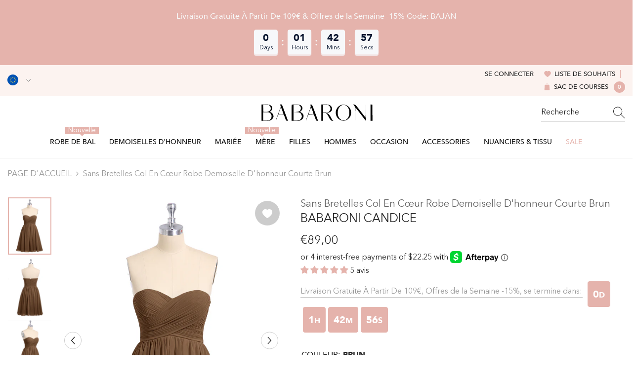

--- FILE ---
content_type: text/html; charset=utf-8
request_url: https://babaroni.fr/products/candice-sans-bretelles-col-en-coeur-robe-demoiselle-d-honneur-courte-brun?variant=45281096270103&section_id=template--24127247647091__main
body_size: 25073
content:
<div id="shopify-section-template--24127247647091__main" class="shopify-section"><link href="//babaroni.fr/cdn/shop/t/15/assets/component-product.css?v=19001210623262445091751621056" rel="stylesheet" type="text/css" media="all" />
<link href="//babaroni.fr/cdn/shop/t/15/assets/component-review.css?v=109494486266837012711741073121" rel="stylesheet" type="text/css" media="all" />
<link href="//babaroni.fr/cdn/shop/t/15/assets/component-price.css?v=139205013722916111901741073113" rel="stylesheet" type="text/css" media="all" />
<link href="//babaroni.fr/cdn/shop/t/15/assets/component-badge.css?v=101899291450337937701741073085" rel="stylesheet" type="text/css" media="all" />
<link href="//babaroni.fr/cdn/shop/t/15/assets/component-rte.css?v=74468535300400368301741073121" rel="stylesheet" type="text/css" media="all" />
<link href="//babaroni.fr/cdn/shop/t/15/assets/component-share.css?v=157011081659898136421741073123" rel="stylesheet" type="text/css" media="all" />
<link href="//babaroni.fr/cdn/shop/t/15/assets/component-tab.css?v=103415549474190435461741073128" rel="stylesheet" type="text/css" media="all" />
<link href="//babaroni.fr/cdn/shop/t/15/assets/component-product-form.css?v=55359188417852961121741077132" rel="stylesheet" type="text/css" media="all" />
<link href="//babaroni.fr/cdn/shop/t/15/assets/component-grid.css?v=14116691739327510611741073099" rel="stylesheet" type="text/css" media="all" />

<style type="text/css">
  #ProductSection-template--24127247647091__main .productView-thumbnail .productView-thumbnail-link:after {
      padding-bottom: 133.33333333333334%;
  }

  #ProductSection-template--24127247647091__main .cursor-wrapper .counter {
      color: #191919;
  }

  #ProductSection-template--24127247647091__main .cursor-wrapper .counter #count-image:before {
      background-color: #191919;
  }

  #ProductSection-template--24127247647091__main .custom-cursor__inner .arrow:before,
  #ProductSection-template--24127247647091__main .custom-cursor__inner .arrow:after {
      background-color: #000000;
  }

  #ProductSection-template--24127247647091__main .tabs-contents .toggleLink,
  #ProductSection-template--24127247647091__main .tabs .tab .tab-title {
      font-size: 16px;
      font-weight: 500;
      text-transform: none;
      padding-top: 15px;
      padding-bottom: 15px;
  }

  

  

  @media (max-width: 550px) {
      #ProductSection-template--24127247647091__main .tabs-contents .toggleLink,
      #ProductSection-template--24127247647091__main .tabs .tab .tab-title {
          font-size: 14px;
      }
  }

  @media (max-width: 767px) {
      #ProductSection-template--24127247647091__main {
          padding-top: 0px;
          padding-bottom: 0px;
      }
  }

  @media (min-width: 1025px) {
      
  }

  @media (min-width: 768px) and (max-width: 1199px) {
      #ProductSection-template--24127247647091__main {
          padding-top: 0px;
          padding-bottom: 0px;
      }
  }

  @media (min-width: 1200px) {
      #ProductSection-template--24127247647091__main {
          padding-top: 0px;
          padding-bottom: 0px;
      }
  }
</style>
<script>
    window.product_inven_array_8336908517655 = {
        
            '45281096270103': '99999',
        
            '45281096302871': '99999',
        
            '45281096335639': '99999',
        
            '45281096368407': '99999',
        
            '45281096401175': '99999',
        
            '45281096433943': '99999',
        
            '45281096466711': '99999',
        
            '45281096499479': '99999',
        
            '45281096532247': '99999',
        
    };
  
    window.selling_array_8336908517655 = {
        
            '45281096270103': 'deny',
        
            '45281096302871': 'deny',
        
            '45281096335639': 'deny',
        
            '45281096368407': 'deny',
        
            '45281096401175': 'deny',
        
            '45281096433943': 'deny',
        
            '45281096466711': 'deny',
        
            '45281096499479': 'deny',
        
            '45281096532247': 'deny',
        
    };
  
    window.subtotal = {
        show: false,
        style: 1,
        text: `Ajouter au panier - [value]`
    };

    
      window.variant_image_group = 'false';
    
</script><link rel="stylesheet" href="//babaroni.fr/cdn/shop/t/15/assets/component-fancybox.css?v=159959859525688513561741073097" media="print" onload="this.media='all'">
  <noscript><link href="//babaroni.fr/cdn/shop/t/15/assets/component-fancybox.css?v=159959859525688513561741073097" rel="stylesheet" type="text/css" media="all" /></noscript><!-- Afterpay InitializationScript -->
<script src="https://js.afterpay.com/afterpay-1.x.js" defer onload="initializeAfterpay()"></script>
<div
  class="product-details product-left-thumbs"
  data-section-id="template--24127247647091__main"
  data-section-type="product"
  id="ProductSection-template--24127247647091__main"
  data-has-combo="false"
  data-image-opo
>
  
<div
      class="productView-moreItem moreItem-breadcrumb small-hide "
      style="
        --spacing-top: 10px;
        --spacing-bottom: 20px;
        --spacing-top-mb: 0px;
        --spacing-bottom-mb: 0px;
        --breadcrumb-bg:;
        --breadcrumb-mb-bg: #f6f6f6;
      "
    >
      
        <div class="breadcrumb-bg">
      
      <div class="container">
        

<link href="//babaroni.fr/cdn/shop/t/15/assets/component-breadcrumb.css?v=27908482502108923081741073087" rel="stylesheet" type="text/css" media="all" />
<breadcrumb-component class="breadcrumb-container style--line_clamp_1">
        <nav class="breadcrumb breadcrumb-left" role="navigation" aria-label="breadcrumbs">
        <a class="link home-link" href="/">PAGE D&#39;ACCUEIL</a><span class="separate" aria-hidden="true"><svg xmlns="http://www.w3.org/2000/svg" viewBox="0 0 24 24"><path d="M 7.75 1.34375 L 6.25 2.65625 L 14.65625 12 L 6.25 21.34375 L 7.75 22.65625 L 16.75 12.65625 L 17.34375 12 L 16.75 11.34375 Z"></path></svg></span>
                <span>Sans Bretelles Col en Cœur Robe Demoiselle d'honneur Courte Brun</span><span class="observe-element" style="width: 1px; height: 1px; background: transparent; display: inline-block; flex-shrink: 0;"></span>
        </nav>
    </breadcrumb-component>
    <script type="text/javascript">
        if (typeof breadcrumbComponentDeclare == 'undefiend') {
            class BreadcrumbComponent extends HTMLElement {
                constructor() {
                    super();
                }

                connectedCallback() {
                    this.firstLink = this.querySelector('.link.home-link')
                    this.lastLink = this.querySelector('.observe-element')
                    this.classList.add('initialized');
                    this.initObservers();
                }

                static createHandler(position = 'first', breadcrumb = null) {
                    const handler = (entries, observer) => {
                        entries.forEach(entry => {
                            if (breadcrumb == null) return observer.disconnect();
                            if (entry.isIntersecting ) {
                                breadcrumb.classList.add(`disable-${position}`);
                            } else {
                                breadcrumb.classList.remove(`disable-${position}`);
                            }
                        })
                    }
                    return handler;
                }

                initObservers() {
                    const scrollToFirstHandler = BreadcrumbComponent.createHandler('first', this);
                    const scrollToLastHandler = BreadcrumbComponent.createHandler('last', this);
                    
                    this.scrollToFirstObserver = new IntersectionObserver(scrollToFirstHandler, { threshold: 1 });
                    this.scrollToLastObserver = new IntersectionObserver(scrollToLastHandler, { threshold: 0.6 });

                    this.scrollToFirstObserver.observe(this.firstLink);
                    this.scrollToLastObserver.observe(this.lastLink);
                }
            }   

            window.addEventListener('load', () => {
                customElements.define('breadcrumb-component', BreadcrumbComponent);
            })

            var breadcrumbComponentDeclare = BreadcrumbComponent;
        }
    </script>
      </div>
      
        </div>
      
    </div>
  
  <div class="productView-container container">
    <div
      class="productView halo-productView layout-1 positionMainImage--left productView-sticky"
      data-product-handle="candice-sans-bretelles-col-en-coeur-robe-demoiselle-d-honneur-courte-brun"
    ><div class="productView-top" style="--aspect-ratio: 133.33333333333334%;"><div
  class="halo-productView-left productView-images clearfix"
  data-image-gallery
><div class="productView-images-wrapper" data-video-thumbnail>
    <div class="productView-image-wrapper"><div class="productView-wishlist clearfix">
          <a data-wishlist href="#" data-wishlist-handle="candice-sans-bretelles-col-en-coeur-robe-demoiselle-d-honneur-courte-brun" data-product-id="8336908517655"
            ><span class="visually-hidden">Ajouter à la liste de souhaits</span><svg t="1698125166475"  class="icon icon-wishlist" aria-hidden="true" focusable="false" role="presentation" viewBox="0 0 1024 1024" version="1.1" xmlns="http://www.w3.org/2000/svg" p-id="19561"><path d="M923 283.6c-13.4-31.1-32.6-58.9-56.9-82.8-24.3-23.8-52.5-42.4-84-55.5-32.5-13.5-66.9-20.3-102.4-20.3-49.3 0-97.4 13.5-139.2 39-10 6.1-19.5 12.8-28.5 20.1-9-7.3-18.5-14-28.5-20.1-41.8-25.5-89.9-39-139.2-39-35.5 0-69.9 6.8-102.4 20.3-31.4 13-59.7 31.7-84 55.5-24.4 23.9-43.5 51.7-56.9 82.8-13.9 32.3-21 66.6-21 101.9 0 33.3 6.8 68 20.3 103.3 11.3 29.5 27.5 60.1 48.2 91 32.8 48.9 77.9 99.9 133.9 151.6 92.8 85.7 184.7 144.9 188.6 147.3l23.7 15.2c10.5 6.7 24 6.7 34.5 0l23.7-15.2c3.9-2.5 95.7-61.6 188.6-147.3 56-51.7 101.1-102.7 133.9-151.6 20.7-30.9 37-61.5 48.2-91 13.5-35.3 20.3-70 20.3-103.3 0.1-35.3-7-69.6-20.9-101.9z" p-id="19562"></path></svg></a>
        </div><div
        class="productView-nav style-1 image-fit-unset"
        data-image-gallery-main
        data-arrows-desk="true"
        data-arrows-mobi="true"
        data-counter-mobi="true"
        data-media-count="3"
      ><div
                class="productView-image productView-image-adapt fit-unset"
                data-index="1"
                data-media-id="template--24127247647091__main-33940192788759"
              >
                <div
                  class="productView-img-container product-single__media ba_media_card"
                  data-media-id="33940192788759"
                  
                >
                  <div
                    class="media ba_media"
                    
                    
                      data-fancybox="images" href="//babaroni.fr/cdn/shop/products/Candice-Brown-1.jpg?v=1685433133"
                    
                  >
                    <img
                      id="product-featured-image-33940192788759"
                      data-srcset="//babaroni.fr/cdn/shop/products/Candice-Brown-1.jpg?v=1685433133&width=245 245w,//babaroni.fr/cdn/shop/products/Candice-Brown-1.jpg?v=1685433133&width=360 360w,//babaroni.fr/cdn/shop/products/Candice-Brown-1.jpg?v=1685433133&width=470 470w,//babaroni.fr/cdn/shop/products/Candice-Brown-1.jpg?v=1685433133&width=533 533w,//babaroni.fr/cdn/shop/products/Candice-Brown-1.jpg?v=1685433133&width=640 640w,//babaroni.fr/cdn/shop/products/Candice-Brown-1.jpg?v=1685433133&width=720 720w,//babaroni.fr/cdn/shop/products/Candice-Brown-1.jpg?v=1685433133&width=870 870w,//babaroni.fr/cdn/shop/products/Candice-Brown-1.jpg?v=1685433133&width=935 935w,//babaroni.fr/cdn/shop/products/Candice-Brown-1.jpg?v=1685433133&width=1066 1066w,//babaroni.fr/cdn/shop/products/Candice-Brown-1.jpg?v=1685433133"
 sizes="(min-width:
1800px) 697px, (min-width: 768px) 50vw, 100vw" alt="Brun" size="1200"
loading="lazy" class="motion-reduce lazyload"

                      title="Brun"
                      data-main-image
                    >
                    <span class="data-lazy-loading"></span>
                  </div>
                </div>
              </div><div
                class="productView-image productView-image-adapt fit-unset"
                data-index="2"
                data-media-id="template--24127247647091__main-33940192821527"
              >
                <div
                  class="productView-img-container product-single__media ba_media_card"
                  data-media-id="33940192821527"
                  
                >
                  <div
                    class="media ba_media"
                    
                    
                      data-fancybox="images" href="//babaroni.fr/cdn/shop/products/Candice-Brown-2.jpg?v=1685433133"
                    
                  >
                    <img
                      id="product-featured-image-33940192821527"
                      data-srcset="//babaroni.fr/cdn/shop/products/Candice-Brown-2.jpg?v=1685433133&width=245 245w,//babaroni.fr/cdn/shop/products/Candice-Brown-2.jpg?v=1685433133&width=360 360w,//babaroni.fr/cdn/shop/products/Candice-Brown-2.jpg?v=1685433133&width=470 470w,//babaroni.fr/cdn/shop/products/Candice-Brown-2.jpg?v=1685433133&width=533 533w,//babaroni.fr/cdn/shop/products/Candice-Brown-2.jpg?v=1685433133&width=640 640w,//babaroni.fr/cdn/shop/products/Candice-Brown-2.jpg?v=1685433133&width=720 720w,//babaroni.fr/cdn/shop/products/Candice-Brown-2.jpg?v=1685433133&width=870 870w,//babaroni.fr/cdn/shop/products/Candice-Brown-2.jpg?v=1685433133&width=935 935w,//babaroni.fr/cdn/shop/products/Candice-Brown-2.jpg?v=1685433133&width=1066 1066w,//babaroni.fr/cdn/shop/products/Candice-Brown-2.jpg?v=1685433133"
 sizes="(min-width:
1800px) 697px, (min-width: 768px) 50vw, 100vw" alt="Brun" size="1200"
loading="lazy" class="motion-reduce lazyload"

                      title="Brun"
                      data-main-image
                    >
                    <span class="data-lazy-loading"></span>
                  </div>
                </div>
              </div><div
                class="productView-image productView-image-adapt fit-unset"
                data-index="3"
                data-media-id="template--24127247647091__main-33940192854295"
              >
                <div
                  class="productView-img-container product-single__media ba_media_card"
                  data-media-id="33940192854295"
                  
                >
                  <div
                    class="media ba_media"
                    
                    
                      data-fancybox="images" href="//babaroni.fr/cdn/shop/products/Candice-Brown-3.jpg?v=1685433133"
                    
                  >
                    <img
                      id="product-featured-image-33940192854295"
                      data-srcset="//babaroni.fr/cdn/shop/products/Candice-Brown-3.jpg?v=1685433133&width=245 245w,//babaroni.fr/cdn/shop/products/Candice-Brown-3.jpg?v=1685433133&width=360 360w,//babaroni.fr/cdn/shop/products/Candice-Brown-3.jpg?v=1685433133&width=470 470w,//babaroni.fr/cdn/shop/products/Candice-Brown-3.jpg?v=1685433133&width=533 533w,//babaroni.fr/cdn/shop/products/Candice-Brown-3.jpg?v=1685433133&width=640 640w,//babaroni.fr/cdn/shop/products/Candice-Brown-3.jpg?v=1685433133&width=720 720w,//babaroni.fr/cdn/shop/products/Candice-Brown-3.jpg?v=1685433133&width=870 870w,//babaroni.fr/cdn/shop/products/Candice-Brown-3.jpg?v=1685433133&width=935 935w,//babaroni.fr/cdn/shop/products/Candice-Brown-3.jpg?v=1685433133&width=1066 1066w,//babaroni.fr/cdn/shop/products/Candice-Brown-3.jpg?v=1685433133"
 sizes="(min-width:
1800px) 697px, (min-width: 768px) 50vw, 100vw" alt="Brun" size="1200"
loading="lazy" class="motion-reduce lazyload"

                      title="Brun"
                      data-main-image
                    >
                    <span class="data-lazy-loading"></span>
                  </div>
                </div>
              </div></div></div><div class="productView-thumbnail-wrapper is-hidden-mobile">
        <div class="productView-for clearfix" data-max-thumbnail-to-show="6"><div
                  class="productView-thumbnail"
                  data-media-id="template--24127247647091__main-33940192788759"
                >
                  <a
                    class="ba-media half-bg productView-thumbnail-link"
                    href="javascript:void(0)"
                    data-image="//babaroni.fr/cdn/shop/products/Candice-Brown-1_large.jpg?v=1685433133"
                    style="--ratio-percent: 0.75%"
                  >
                    <img
                      class="lazyload"
                      data-src="//babaroni.fr/cdn/shop/products/Candice-Brown-1_medium.jpg?v=1685433133"
                      alt="Brun"
                      title="Brun"
                      loading="lazy"
                    >
                  </a>
                </div><div
                  class="productView-thumbnail"
                  data-media-id="template--24127247647091__main-33940192821527"
                >
                  <a
                    class="ba-media half-bg productView-thumbnail-link"
                    href="javascript:void(0)"
                    data-image="//babaroni.fr/cdn/shop/products/Candice-Brown-2_large.jpg?v=1685433133"
                    style="--ratio-percent: 0.75%"
                  >
                    <img
                      class="lazyload"
                      data-src="//babaroni.fr/cdn/shop/products/Candice-Brown-2_medium.jpg?v=1685433133"
                      alt="Brun"
                      title="Brun"
                      loading="lazy"
                    >
                  </a>
                </div><div
                  class="productView-thumbnail"
                  data-media-id="template--24127247647091__main-33940192854295"
                >
                  <a
                    class="ba-media half-bg productView-thumbnail-link"
                    href="javascript:void(0)"
                    data-image="//babaroni.fr/cdn/shop/products/Candice-Brown-3_large.jpg?v=1685433133"
                    style="--ratio-percent: 0.75%"
                  >
                    <img
                      class="lazyload"
                      data-src="//babaroni.fr/cdn/shop/products/Candice-Brown-3_medium.jpg?v=1685433133"
                      alt="Brun"
                      title="Brun"
                      loading="lazy"
                    >
                  </a>
                </div></div>
      </div></div>
  <div
    class="productView-moreItem center small-hide"
    style="
      --spacing-top: 15px;
      --spacing-bottom: 15px
    "
  >
    <div class="share-button halo-socialShare productView-share style-1"><div class="share_toolbox clearfix"><ul class="social-share"><li class="social-share__item"><a class="facebook" href="https://www.facebook.com/sharer/sharer.php?u=https://babaroni.fr/products/candice-sans-bretelles-col-en-coeur-robe-demoiselle-d-honneur-courte-brun" title='Facebook' data-no-instant rel="noopener noreferrer nofollow" target="_blank"><svg aria-hidden="true" focusable="false" role="presentation" xmlns="http://www.w3.org/2000/svg" viewBox="0 0 320 512" class="icon icon-facebook"><path d="M279.14 288l14.22-92.66h-88.91v-60.13c0-25.35 12.42-50.06 52.24-50.06h40.42V6.26S260.43 0 225.36 0c-73.22 0-121.08 44.38-121.08 124.72v70.62H22.89V288h81.39v224h100.17V288z"></path></svg></a></li><li class="social-share__item"><a class="twitter" href="http://twitter.com/share?text=Sans%20Bretelles%20Col%20en%20C%C5%93ur%20Robe%20Demoiselle%20d'honneur%20Courte%20Brun&amp;url=https://babaroni.fr/products/candice-sans-bretelles-col-en-coeur-robe-demoiselle-d-honneur-courte-brun" title='Twitter' data-no-instant rel="noopener noreferrer nofollow" target="_blank"><svg aria-hidden="true" focusable="false" role="presentation" class="icon icon-twitter" viewBox="0 0 18 15"><path d="M17.64 2.6a7.33 7.33 0 01-1.75 1.82c0 .05 0 .13.02.23l.02.23a9.97 9.97 0 01-1.69 5.54c-.57.85-1.24 1.62-2.02 2.28a9.09 9.09 0 01-2.82 1.6 10.23 10.23 0 01-8.9-.98c.34.02.61.04.83.04 1.64 0 3.1-.5 4.38-1.5a3.6 3.6 0 01-3.3-2.45A2.91 2.91 0 004 9.35a3.47 3.47 0 01-2.02-1.21 3.37 3.37 0 01-.8-2.22v-.03c.46.24.98.37 1.58.4a3.45 3.45 0 01-1.54-2.9c0-.61.14-1.2.45-1.79a9.68 9.68 0 003.2 2.6 10 10 0 004.08 1.07 3 3 0 01-.13-.8c0-.97.34-1.8 1.03-2.48A3.45 3.45 0 0112.4.96a3.49 3.49 0 012.54 1.1c.8-.15 1.54-.44 2.23-.85a3.4 3.4 0 01-1.54 1.94c.74-.1 1.4-.28 2.01-.54z"></svg>
</a></li><li class="social-share__item"><a class="pinterest" href="http://pinterest.com/pin/create/button/?url=https://babaroni.fr/products/candice-sans-bretelles-col-en-coeur-robe-demoiselle-d-honneur-courte-brun&amp;media=http://babaroni.fr/cdn/shop/products/Candice-Brown-1.jpg?crop=center&height=1024&v=1685433133&width=1024&amp;description=Sans%20Bretelles%20Col%20en%20C%C5%93ur%20Robe%20Demoiselle%20d'honneur%20Courte%20Brun" title='Pinterest' data-no-instant rel="noopener noreferrer nofollow" target="_blank"><svg aria-hidden="true" focusable="false" role="presentation" class="icon icon-pinterest" viewBox="0 0 17 18"><path d="M8.48.58a8.42 8.42 0 015.9 2.45 8.42 8.42 0 011.33 10.08 8.28 8.28 0 01-7.23 4.16 8.5 8.5 0 01-2.37-.32c.42-.68.7-1.29.85-1.8l.59-2.29c.14.28.41.52.8.73.4.2.8.31 1.24.31.87 0 1.65-.25 2.34-.75a4.87 4.87 0 001.6-2.05 7.3 7.3 0 00.56-2.93c0-1.3-.5-2.41-1.49-3.36a5.27 5.27 0 00-3.8-1.43c-.93 0-1.8.16-2.58.48A5.23 5.23 0 002.85 8.6c0 .75.14 1.41.43 1.98.28.56.7.96 1.27 1.2.1.04.19.04.26 0 .07-.03.12-.1.15-.2l.18-.68c.05-.15.02-.3-.11-.45a2.35 2.35 0 01-.57-1.63A3.96 3.96 0 018.6 4.8c1.09 0 1.94.3 2.54.89.61.6.92 1.37.92 2.32 0 .8-.11 1.54-.33 2.21a3.97 3.97 0 01-.93 1.62c-.4.4-.87.6-1.4.6-.43 0-.78-.15-1.06-.47-.27-.32-.36-.7-.26-1.13a111.14 111.14 0 01.47-1.6l.18-.73c.06-.26.09-.47.09-.65 0-.36-.1-.66-.28-.89-.2-.23-.47-.35-.83-.35-.45 0-.83.2-1.13.62-.3.41-.46.93-.46 1.56a4.1 4.1 0 00.18 1.15l.06.15c-.6 2.58-.95 4.1-1.08 4.54-.12.55-.16 1.2-.13 1.94a8.4 8.4 0 01-5-7.65c0-2.3.81-4.28 2.44-5.9A8.04 8.04 0 018.48.57z"></svg>
</a></li><li class="social-share__item"><a class="tumblr" href="//tumblr.com/widgets/share/tool?canonicalUrl=https://babaroni.fr/products/candice-sans-bretelles-col-en-coeur-robe-demoiselle-d-honneur-courte-brun" title='Tumblr' data-no-instant rel="noopener noreferrer nofollow" data-content="http://babaroni.fr/cdn/shop/products/Candice-Brown-1.jpg?crop=center&height=1024&v=1685433133&width=1024" target="_blank"><svg aria-hidden="true" focusable="false" role="presentation" class="icon icon-tumblr" viewBox="0 0 91 161"><path fill-rule="evenodd" d="M64 160.3c-24 0-42-12.3-42-41.8V71.3H.3V45.7c24-6.2 34-26.9 35.2-44.7h24.9v40.5h29v29.8h-29v41.1c0 12.3 6.2 16.6 16.1 16.6h14v31.3H64"></svg>
</a></li><li class="social-share__item"><a class="telegram" href="https://telegram.me/share/url?url=https://babaroni.fr/products/candice-sans-bretelles-col-en-coeur-robe-demoiselle-d-honneur-courte-brun" title='Telegram' data-no-instant rel="nofollow" target="_blank"><svg class="icon icon-telegram" role="presentation" viewBox="0 0 496 512"><path d="M248,8C111.033,8,0,119.033,0,256S111.033,504,248,504,496,392.967,496,256,384.967,8,248,8ZM362.952,176.66c-3.732,39.215-19.881,134.378-28.1,178.3-3.476,18.584-10.322,24.816-16.948,25.425-14.4,1.326-25.338-9.517-39.287-18.661-21.827-14.308-34.158-23.215-55.346-37.177-24.485-16.135-8.612-25,5.342-39.5,3.652-3.793,67.107-61.51,68.335-66.746.153-.655.3-3.1-1.154-4.384s-3.59-.849-5.135-.5q-3.283.746-104.608,69.142-14.845,10.194-26.894,9.934c-8.855-.191-25.888-5.006-38.551-9.123-15.531-5.048-27.875-7.717-26.8-16.291q.84-6.7,18.45-13.7,108.446-47.248,144.628-62.3c68.872-28.647,83.183-33.623,92.511-33.789,2.052-.034,6.639.474,9.61,2.885a10.452,10.452,0,0,1,3.53,6.716A43.765,43.765,0,0,1,362.952,176.66Z"></path></svg></a></li><li class="social-share__item"><a class="email" href="mailto:?subject=Sans%20Bretelles%20Col%20en%20C%C5%93ur%20Robe%20Demoiselle%20d'honneur%20Courte%20Brun&amp;body=https://babaroni.fr/products/candice-sans-bretelles-col-en-coeur-robe-demoiselle-d-honneur-courte-brun" title='Email' data-no-instant rel="noopener noreferrer nofollow" target="_blank"><svg xmlns="http://www.w3.org/2000/svg" viewBox="0 0 24 24" aria-hidden="true" focusable="false" role="presentation" class="icon icon-mail"><path d="M 1 3 L 1 5 L 1 18 L 3 18 L 3 5 L 19 5 L 19 3 L 3 3 L 1 3 z M 5 7 L 5 7.1777344 L 14 12.875 L 23 7.125 L 23 7 L 5 7 z M 23 9.2832031 L 14 15 L 5 9.4160156 L 5 21 L 14 21 L 14 17 L 17 17 L 17 14 L 23 14 L 23 9.2832031 z M 19 16 L 19 19 L 16 19 L 16 21 L 19 21 L 19 24 L 21 24 L 21 21 L 24 21 L 24 19 L 21 19 L 21 16 L 19 16 z"/></svg></a></li></ul></div></div>
  </div>
</div>
<div class="halo-productView-right productView-details clearfix">
          <div class="productView-product clearfix"><div
                    class="productView-moreItem product_title"
                    style="
                      --spacing-top: 0px;
                      --spacing-bottom: 0px
                    "
                  >
                    <h1
  class="productView-title"
  style="--color-title: #666666;--fontsize-text: 20px;--fontsize-mb-text: 14px;"
><span>Sans Bretelles Col en Cœur Robe Demoiselle d&#39;honneur Courte Brun</span>
</h1>

                  </div><div
                      class="productView-moreItem product_subtitle"
                      style="
                        --spacing-top: 0px;
                        --spacing-bottom: 15px
                      "
                    >
                      <div class="halo-share-3">
    <h2
      class="productView-subtitle"
      style="--color-title: #232323;--fontsize-text: 24px;--fontsize-mb-text: 20px;"
    >
      <span>Babaroni Candice</span>
    </h2>
    <share-button class="share-button halo-socialShare productView-share style-3"><div class="share-content">
            <button class="share-button__button button"><svg
  t="1699102133109"
  class="icon"
  viewBox="0 0 1024 1024"
  version="1.1"
  xmlns="http://www.w3.org/2000/svg"
  p-id="4203"
>
  <path d="M874.666667 544c-17.066667 0-32 14.933333-32 32v256c0 6.4-4.266667 10.666667-10.666667 10.666667H192c-6.4 0-10.666667-4.266667-10.666667-10.666667V192c0-6.4 4.266667-10.666667 10.666667-10.666667h256c17.066667 0 32-14.933333 32-32s-14.933333-32-32-32H192C151.466667 117.333333 117.333333 151.466667 117.333333 192v640c0 40.533333 34.133333 74.666667 74.666667 74.666667h640c40.533333 0 74.666667-34.133333 74.666667-74.666667V576c0-17.066667-14.933333-32-32-32z" fill="currentColor" p-id="4204"></path><path d="M874.666667 117.333333H640c-17.066667 0-32 14.933333-32 32s14.933333 32 32 32h157.866667L509.866667 467.2c-12.8 12.8-12.8 32 0 44.8 6.4 6.4 14.933333 8.533333 23.466666 8.533333s17.066667-2.133333 23.466667-8.533333l285.866667-285.866667V384c0 17.066667 14.933333 32 32 32s32-14.933333 32-32V149.333333c0-17.066667-14.933333-32-32-32z" fill="currentColor" p-id="4205"></path>
</svg>
 <span>Partager</span></button>
            <div class="share-button__fallback">
                <div class="share-header">
                    <h2 class="share-title"><span>Partager</span></h2>
                    <button type="button" class="share-button__close" aria-label="Fermer"><svg xmlns="http://www.w3.org/2000/svg" viewBox="0 0 48 48" ><path d="M 38.982422 6.9707031 A 2.0002 2.0002 0 0 0 37.585938 7.5859375 L 24 21.171875 L 10.414062 7.5859375 A 2.0002 2.0002 0 0 0 8.9785156 6.9804688 A 2.0002 2.0002 0 0 0 7.5859375 10.414062 L 21.171875 24 L 7.5859375 37.585938 A 2.0002 2.0002 0 1 0 10.414062 40.414062 L 24 26.828125 L 37.585938 40.414062 A 2.0002 2.0002 0 1 0 40.414062 37.585938 L 26.828125 24 L 40.414062 10.414062 A 2.0002 2.0002 0 0 0 38.982422 6.9707031 z"/></svg><span>Fermer</span></button>
                </div>
                <div class="wrapper-content">
                    <label class="form-label">Copier le lien</label>
                    <div class="share-group">
                        <div class="form-field">
                            <input type="text" class="field__input" id="url" value="https://babaroni.fr/products/candice-sans-bretelles-col-en-coeur-robe-demoiselle-d-honneur-courte-brun" placeholder="Lien" data-url="https://babaroni.fr/products/candice-sans-bretelles-col-en-coeur-robe-demoiselle-d-honneur-courte-brun" onclick="this.select();" readonly>
                            <label class="field__label hiddenLabels" for="url">Lien</label>
                        </div>
                        <button class="button button--primary button-copy"><svg class="icon icon-clipboard" width="11" height="13" fill="none" xmlns="http://www.w3.org/2000/svg" aria-hidden="true" focusable="false"><path fill-rule="evenodd" clip-rule="evenodd" d="M2 1a1 1 0 011-1h7a1 1 0 011 1v9a1 1 0 01-1 1V1H2zM1 2a1 1 0 00-1 1v9a1 1 0 001 1h7a1 1 0 001-1V3a1 1 0 00-1-1H1zm0 10V3h7v9H1z" fill="currentColor"/></svg>
 Copier le lien</button>
                    </div>
                    <span id="ShareMessage-8336908517655" class="share-button__message hidden" role="status" aria-hidden="true">Lien copié dans le presse-papier !</span><div class="share_toolbox clearfix"><label class="form-label">Partager</label> <ul class="social-share"><li class="social-share__item"><a class="facebook" href="https://www.facebook.com/sharer/sharer.php?u=https://babaroni.fr/products/candice-sans-bretelles-col-en-coeur-robe-demoiselle-d-honneur-courte-brun" title='Facebook' data-no-instant rel="noopener noreferrer nofollow" target="_blank"><svg aria-hidden="true" focusable="false" role="presentation" xmlns="http://www.w3.org/2000/svg" viewBox="0 0 320 512" class="icon icon-facebook"><path d="M279.14 288l14.22-92.66h-88.91v-60.13c0-25.35 12.42-50.06 52.24-50.06h40.42V6.26S260.43 0 225.36 0c-73.22 0-121.08 44.38-121.08 124.72v70.62H22.89V288h81.39v224h100.17V288z"></path></svg></a></li><li class="social-share__item"><a class="twitter" href="http://twitter.com/share?text=Sans%20Bretelles%20Col%20en%20C%C5%93ur%20Robe%20Demoiselle%20d'honneur%20Courte%20Brun&amp;url=https://babaroni.fr/products/candice-sans-bretelles-col-en-coeur-robe-demoiselle-d-honneur-courte-brun" title='Twitter' data-no-instant rel="noopener noreferrer nofollow" target="_blank"><svg aria-hidden="true" focusable="false" role="presentation" class="icon icon-twitter" viewBox="0 0 18 15"><path d="M17.64 2.6a7.33 7.33 0 01-1.75 1.82c0 .05 0 .13.02.23l.02.23a9.97 9.97 0 01-1.69 5.54c-.57.85-1.24 1.62-2.02 2.28a9.09 9.09 0 01-2.82 1.6 10.23 10.23 0 01-8.9-.98c.34.02.61.04.83.04 1.64 0 3.1-.5 4.38-1.5a3.6 3.6 0 01-3.3-2.45A2.91 2.91 0 004 9.35a3.47 3.47 0 01-2.02-1.21 3.37 3.37 0 01-.8-2.22v-.03c.46.24.98.37 1.58.4a3.45 3.45 0 01-1.54-2.9c0-.61.14-1.2.45-1.79a9.68 9.68 0 003.2 2.6 10 10 0 004.08 1.07 3 3 0 01-.13-.8c0-.97.34-1.8 1.03-2.48A3.45 3.45 0 0112.4.96a3.49 3.49 0 012.54 1.1c.8-.15 1.54-.44 2.23-.85a3.4 3.4 0 01-1.54 1.94c.74-.1 1.4-.28 2.01-.54z"></svg>
</a></li><li class="social-share__item"><a class="pinterest" href="http://pinterest.com/pin/create/button/?url=https://babaroni.fr/products/candice-sans-bretelles-col-en-coeur-robe-demoiselle-d-honneur-courte-brun&amp;media=http://babaroni.fr/cdn/shop/products/Candice-Brown-1.jpg?crop=center&height=1024&v=1685433133&width=1024&amp;description=Sans%20Bretelles%20Col%20en%20C%C5%93ur%20Robe%20Demoiselle%20d'honneur%20Courte%20Brun" title='Pinterest' data-no-instant rel="noopener noreferrer nofollow" target="_blank"><svg aria-hidden="true" focusable="false" role="presentation" class="icon icon-pinterest" viewBox="0 0 17 18"><path d="M8.48.58a8.42 8.42 0 015.9 2.45 8.42 8.42 0 011.33 10.08 8.28 8.28 0 01-7.23 4.16 8.5 8.5 0 01-2.37-.32c.42-.68.7-1.29.85-1.8l.59-2.29c.14.28.41.52.8.73.4.2.8.31 1.24.31.87 0 1.65-.25 2.34-.75a4.87 4.87 0 001.6-2.05 7.3 7.3 0 00.56-2.93c0-1.3-.5-2.41-1.49-3.36a5.27 5.27 0 00-3.8-1.43c-.93 0-1.8.16-2.58.48A5.23 5.23 0 002.85 8.6c0 .75.14 1.41.43 1.98.28.56.7.96 1.27 1.2.1.04.19.04.26 0 .07-.03.12-.1.15-.2l.18-.68c.05-.15.02-.3-.11-.45a2.35 2.35 0 01-.57-1.63A3.96 3.96 0 018.6 4.8c1.09 0 1.94.3 2.54.89.61.6.92 1.37.92 2.32 0 .8-.11 1.54-.33 2.21a3.97 3.97 0 01-.93 1.62c-.4.4-.87.6-1.4.6-.43 0-.78-.15-1.06-.47-.27-.32-.36-.7-.26-1.13a111.14 111.14 0 01.47-1.6l.18-.73c.06-.26.09-.47.09-.65 0-.36-.1-.66-.28-.89-.2-.23-.47-.35-.83-.35-.45 0-.83.2-1.13.62-.3.41-.46.93-.46 1.56a4.1 4.1 0 00.18 1.15l.06.15c-.6 2.58-.95 4.1-1.08 4.54-.12.55-.16 1.2-.13 1.94a8.4 8.4 0 01-5-7.65c0-2.3.81-4.28 2.44-5.9A8.04 8.04 0 018.48.57z"></svg>
</a></li><li class="social-share__item"><a class="tumblr" href="//tumblr.com/widgets/share/tool?canonicalUrl=https://babaroni.fr/products/candice-sans-bretelles-col-en-coeur-robe-demoiselle-d-honneur-courte-brun" title='Tumblr' data-no-instant rel="noopener noreferrer nofollow" data-content="http://babaroni.fr/cdn/shop/products/Candice-Brown-1.jpg?crop=center&height=1024&v=1685433133&width=1024" target="_blank"><svg aria-hidden="true" focusable="false" role="presentation" class="icon icon-tumblr" viewBox="0 0 91 161"><path fill-rule="evenodd" d="M64 160.3c-24 0-42-12.3-42-41.8V71.3H.3V45.7c24-6.2 34-26.9 35.2-44.7h24.9v40.5h29v29.8h-29v41.1c0 12.3 6.2 16.6 16.1 16.6h14v31.3H64"></svg>
</a></li><li class="social-share__item"><a class="telegram" href="https://telegram.me/share/url?url=https://babaroni.fr/products/candice-sans-bretelles-col-en-coeur-robe-demoiselle-d-honneur-courte-brun" title='Telegram' data-no-instant rel="nofollow" target="_blank"><svg class="icon icon-telegram" role="presentation" viewBox="0 0 496 512"><path d="M248,8C111.033,8,0,119.033,0,256S111.033,504,248,504,496,392.967,496,256,384.967,8,248,8ZM362.952,176.66c-3.732,39.215-19.881,134.378-28.1,178.3-3.476,18.584-10.322,24.816-16.948,25.425-14.4,1.326-25.338-9.517-39.287-18.661-21.827-14.308-34.158-23.215-55.346-37.177-24.485-16.135-8.612-25,5.342-39.5,3.652-3.793,67.107-61.51,68.335-66.746.153-.655.3-3.1-1.154-4.384s-3.59-.849-5.135-.5q-3.283.746-104.608,69.142-14.845,10.194-26.894,9.934c-8.855-.191-25.888-5.006-38.551-9.123-15.531-5.048-27.875-7.717-26.8-16.291q.84-6.7,18.45-13.7,108.446-47.248,144.628-62.3c68.872-28.647,83.183-33.623,92.511-33.789,2.052-.034,6.639.474,9.61,2.885a10.452,10.452,0,0,1,3.53,6.716A43.765,43.765,0,0,1,362.952,176.66Z"></path></svg></a></li><li class="social-share__item"><a class="email" href="mailto:?subject=Sans%20Bretelles%20Col%20en%20C%C5%93ur%20Robe%20Demoiselle%20d'honneur%20Courte%20Brun&amp;body=https://babaroni.fr/products/candice-sans-bretelles-col-en-coeur-robe-demoiselle-d-honneur-courte-brun" title='Email' data-no-instant rel="noopener noreferrer nofollow" target="_blank"><svg xmlns="http://www.w3.org/2000/svg" viewBox="0 0 24 24" aria-hidden="true" focusable="false" role="presentation" class="icon icon-mail"><path d="M 1 3 L 1 5 L 1 18 L 3 18 L 3 5 L 19 5 L 19 3 L 3 3 L 1 3 z M 5 7 L 5 7.1777344 L 14 12.875 L 23 7.125 L 23 7 L 5 7 z M 23 9.2832031 L 14 15 L 5 9.4160156 L 5 21 L 14 21 L 14 17 L 17 17 L 17 14 L 23 14 L 23 9.2832031 z M 19 16 L 19 19 L 16 19 L 16 21 L 19 21 L 19 24 L 21 24 L 21 21 L 24 21 L 24 19 L 21 19 L 21 16 L 19 16 z"/></svg></a></li></ul></div></div>
            </div>
        </div></share-button><script src="//babaroni.fr/cdn/shop/t/15/assets/share.js?v=102144821873164167451741073159" defer="defer"></script>
  </div>
                    </div>
                  <div
                    class="productView-moreItem product_price"
                    style="
                      --spacing-top: 0px;
                      --spacing-bottom: 5px;
                      --fontsize-text: 24px
                    "
                  >
                    
                      <div class="productView-price no-js-hidden clearfix" id="product-price-8336908517655"><div class="price price--medium">
    <dl><div class="price__regular"><dd class="price__last"><span class="price-item price-item--regular"><span class=money>€89,00</span></span></dd>
        </div>
        <div class="price__sale"><dd class="price__compare"><s class="price-item price-item--regular"></s></dd><dd class="price__last"><span class="price-item price-item--sale"><span class=money>€89,00</span></span></dd></div>
        <small class="unit-price caption hidden">
            <dt class="visually-hidden">Prix ​​unitaire</dt>
            <dd class="price__last"><span></span><span aria-hidden="true">/</span><span class="visually-hidden">&nbsp;per&nbsp;</span><span></span></dd>
        </small>
    </dl>
</div>
</div>
                    
                  </div>
              <div id="afterpay-messaging-widget"></div>
              <script>
                function initializeAfterpay(){
                const widget = document.getElementById('afterpay-messaging-widget');
                if (widget && typeof Afterpay !== 'undefined') {
                Afterpay.createPlacements({
                targetSelector:"#afterpay-messaging-widget",
                attributes:{
                locale:"en_US",
                currency:"EUR",
                amount:"89,00",
                aprLoansAvailable:"true",
                }
                });
                } else {
                console.error('Afterpay script not loaded or target element not found.');
                }
                }
              </script><div id="shopify-block-AWkhjMDA3emUxSWt1U__judge_me_reviews_preview_badge_WTyyYL" class="shopify-block shopify-app-block">
<div class='jdgm-widget jdgm-preview-badge'
    data-id='8336908517655'
    data-template='manual-installation'>
  <div style='display:none' class='jdgm-prev-badge' data-average-rating='4.80' data-number-of-reviews='5' data-number-of-questions='0'> <span class='jdgm-prev-badge__stars' data-score='4.80' tabindex='0' aria-label='4.80 stars' role='button'> <span class='jdgm-star jdgm--on'></span><span class='jdgm-star jdgm--on'></span><span class='jdgm-star jdgm--on'></span><span class='jdgm-star jdgm--on'></span><span class='jdgm-star jdgm--on'></span> </span> <span class='jdgm-prev-badge__text'> 5 reviews </span> </div>
</div>




</div>
<div
                      class="productView-moreItem product_countdown"
                      style="
                        --spacing-top: 10px;
                        --spacing-bottom: 18px
                      "
                    >
                      <div class="productView-countDown-wrapper"><div class="productView-countDown countdown_8336908517655 style-1 clearfix" data-countdown-id="8336908517655" data-countdown="January 25, 2026 23:59:59 GMT+1">
            <span class="text animated-loading">
                <span>Livraison Gratuite À Partir De 109€, Offres de la Semaine -15%, se termine dans:</span>
            </span>
            <span class="num animated-loading">
                <span>151<span>D</span></span>
            </span>
            <span class="num animated-loading">
                <span>8<span>H</span></span>
            </span>
            <span class="num animated-loading">
                <span>23<span>M</span></span>
            </span>
            <span class="num animated-loading">
                <span>0<span>S</span></span>
            </span>
        </div></div>
                    </div><div id="shopify-block-AdzJsUHFMUVNaK0lHV__klarna_on_site_messaging_app_block_93jKYB" class="shopify-block shopify-app-block"><klarna-placement
    id="shopify-osm-AdzJsUHFMUVNaK0lHV__klarna_on_site_messaging_app_block_93jKYB"
    data-key="credit-promotion-badge"
    data-theme="light"
    data-message-prefix=""
    data-integration-style="app-block"
></klarna-placement>

<script type="application/javascript">
    window.appBlockPlacements ||= [];
    
    if (window.klarnaAppBlocksManager) {
      window.klarnaAppBlocksManager.push({
        productVariants: [{"id":45281096270103,"title":"Brun \/ EU32","option1":"Brun","option2":"EU32","option3":null,"sku":"Candice-Brun-EU32","requires_shipping":true,"taxable":false,"featured_image":{"id":41582798143767,"product_id":8336908517655,"position":1,"created_at":"2023-05-30T09:52:13+02:00","updated_at":"2023-05-30T09:52:13+02:00","alt":"Brun","width":1200,"height":1600,"src":"\/\/babaroni.fr\/cdn\/shop\/products\/Candice-Brown-1.jpg?v=1685433133","variant_ids":[45281096270103,45281096302871,45281096335639,45281096368407,45281096401175,45281096433943,45281096466711,45281096499479,45281096532247]},"available":true,"name":"Sans Bretelles Col en Cœur Robe Demoiselle d'honneur Courte Brun - Brun \/ EU32","public_title":"Brun \/ EU32","options":["Brun","EU32"],"price":8900,"weight":0,"compare_at_price":null,"inventory_management":"shopify","barcode":null,"featured_media":{"alt":"Brun","id":33940192788759,"position":1,"preview_image":{"aspect_ratio":0.75,"height":1600,"width":1200,"src":"\/\/babaroni.fr\/cdn\/shop\/products\/Candice-Brown-1.jpg?v=1685433133"}},"requires_selling_plan":false,"selling_plan_allocations":[],"quantity_rule":{"min":1,"max":null,"increment":1}},{"id":45281096302871,"title":"Brun \/ EU34","option1":"Brun","option2":"EU34","option3":null,"sku":"Candice-Brun-EU34","requires_shipping":true,"taxable":false,"featured_image":{"id":41582798143767,"product_id":8336908517655,"position":1,"created_at":"2023-05-30T09:52:13+02:00","updated_at":"2023-05-30T09:52:13+02:00","alt":"Brun","width":1200,"height":1600,"src":"\/\/babaroni.fr\/cdn\/shop\/products\/Candice-Brown-1.jpg?v=1685433133","variant_ids":[45281096270103,45281096302871,45281096335639,45281096368407,45281096401175,45281096433943,45281096466711,45281096499479,45281096532247]},"available":true,"name":"Sans Bretelles Col en Cœur Robe Demoiselle d'honneur Courte Brun - Brun \/ EU34","public_title":"Brun \/ EU34","options":["Brun","EU34"],"price":8900,"weight":0,"compare_at_price":null,"inventory_management":"shopify","barcode":null,"featured_media":{"alt":"Brun","id":33940192788759,"position":1,"preview_image":{"aspect_ratio":0.75,"height":1600,"width":1200,"src":"\/\/babaroni.fr\/cdn\/shop\/products\/Candice-Brown-1.jpg?v=1685433133"}},"requires_selling_plan":false,"selling_plan_allocations":[],"quantity_rule":{"min":1,"max":null,"increment":1}},{"id":45281096335639,"title":"Brun \/ EU36","option1":"Brun","option2":"EU36","option3":null,"sku":"Candice-Brun-EU36","requires_shipping":true,"taxable":false,"featured_image":{"id":41582798143767,"product_id":8336908517655,"position":1,"created_at":"2023-05-30T09:52:13+02:00","updated_at":"2023-05-30T09:52:13+02:00","alt":"Brun","width":1200,"height":1600,"src":"\/\/babaroni.fr\/cdn\/shop\/products\/Candice-Brown-1.jpg?v=1685433133","variant_ids":[45281096270103,45281096302871,45281096335639,45281096368407,45281096401175,45281096433943,45281096466711,45281096499479,45281096532247]},"available":true,"name":"Sans Bretelles Col en Cœur Robe Demoiselle d'honneur Courte Brun - Brun \/ EU36","public_title":"Brun \/ EU36","options":["Brun","EU36"],"price":8900,"weight":0,"compare_at_price":null,"inventory_management":"shopify","barcode":null,"featured_media":{"alt":"Brun","id":33940192788759,"position":1,"preview_image":{"aspect_ratio":0.75,"height":1600,"width":1200,"src":"\/\/babaroni.fr\/cdn\/shop\/products\/Candice-Brown-1.jpg?v=1685433133"}},"requires_selling_plan":false,"selling_plan_allocations":[],"quantity_rule":{"min":1,"max":null,"increment":1}},{"id":45281096368407,"title":"Brun \/ EU38","option1":"Brun","option2":"EU38","option3":null,"sku":"Candice-Brun-EU38","requires_shipping":true,"taxable":false,"featured_image":{"id":41582798143767,"product_id":8336908517655,"position":1,"created_at":"2023-05-30T09:52:13+02:00","updated_at":"2023-05-30T09:52:13+02:00","alt":"Brun","width":1200,"height":1600,"src":"\/\/babaroni.fr\/cdn\/shop\/products\/Candice-Brown-1.jpg?v=1685433133","variant_ids":[45281096270103,45281096302871,45281096335639,45281096368407,45281096401175,45281096433943,45281096466711,45281096499479,45281096532247]},"available":true,"name":"Sans Bretelles Col en Cœur Robe Demoiselle d'honneur Courte Brun - Brun \/ EU38","public_title":"Brun \/ EU38","options":["Brun","EU38"],"price":8900,"weight":0,"compare_at_price":null,"inventory_management":"shopify","barcode":null,"featured_media":{"alt":"Brun","id":33940192788759,"position":1,"preview_image":{"aspect_ratio":0.75,"height":1600,"width":1200,"src":"\/\/babaroni.fr\/cdn\/shop\/products\/Candice-Brown-1.jpg?v=1685433133"}},"requires_selling_plan":false,"selling_plan_allocations":[],"quantity_rule":{"min":1,"max":null,"increment":1}},{"id":45281096401175,"title":"Brun \/ EU40","option1":"Brun","option2":"EU40","option3":null,"sku":"Candice-Brun-EU40","requires_shipping":true,"taxable":false,"featured_image":{"id":41582798143767,"product_id":8336908517655,"position":1,"created_at":"2023-05-30T09:52:13+02:00","updated_at":"2023-05-30T09:52:13+02:00","alt":"Brun","width":1200,"height":1600,"src":"\/\/babaroni.fr\/cdn\/shop\/products\/Candice-Brown-1.jpg?v=1685433133","variant_ids":[45281096270103,45281096302871,45281096335639,45281096368407,45281096401175,45281096433943,45281096466711,45281096499479,45281096532247]},"available":true,"name":"Sans Bretelles Col en Cœur Robe Demoiselle d'honneur Courte Brun - Brun \/ EU40","public_title":"Brun \/ EU40","options":["Brun","EU40"],"price":8900,"weight":0,"compare_at_price":null,"inventory_management":"shopify","barcode":null,"featured_media":{"alt":"Brun","id":33940192788759,"position":1,"preview_image":{"aspect_ratio":0.75,"height":1600,"width":1200,"src":"\/\/babaroni.fr\/cdn\/shop\/products\/Candice-Brown-1.jpg?v=1685433133"}},"requires_selling_plan":false,"selling_plan_allocations":[],"quantity_rule":{"min":1,"max":null,"increment":1}},{"id":45281096433943,"title":"Brun \/ EU42","option1":"Brun","option2":"EU42","option3":null,"sku":"Candice-Brun-EU42","requires_shipping":true,"taxable":false,"featured_image":{"id":41582798143767,"product_id":8336908517655,"position":1,"created_at":"2023-05-30T09:52:13+02:00","updated_at":"2023-05-30T09:52:13+02:00","alt":"Brun","width":1200,"height":1600,"src":"\/\/babaroni.fr\/cdn\/shop\/products\/Candice-Brown-1.jpg?v=1685433133","variant_ids":[45281096270103,45281096302871,45281096335639,45281096368407,45281096401175,45281096433943,45281096466711,45281096499479,45281096532247]},"available":true,"name":"Sans Bretelles Col en Cœur Robe Demoiselle d'honneur Courte Brun - Brun \/ EU42","public_title":"Brun \/ EU42","options":["Brun","EU42"],"price":8900,"weight":0,"compare_at_price":null,"inventory_management":"shopify","barcode":null,"featured_media":{"alt":"Brun","id":33940192788759,"position":1,"preview_image":{"aspect_ratio":0.75,"height":1600,"width":1200,"src":"\/\/babaroni.fr\/cdn\/shop\/products\/Candice-Brown-1.jpg?v=1685433133"}},"requires_selling_plan":false,"selling_plan_allocations":[],"quantity_rule":{"min":1,"max":null,"increment":1}},{"id":45281096466711,"title":"Brun \/ EU44","option1":"Brun","option2":"EU44","option3":null,"sku":"Candice-Brun-EU44","requires_shipping":true,"taxable":false,"featured_image":{"id":41582798143767,"product_id":8336908517655,"position":1,"created_at":"2023-05-30T09:52:13+02:00","updated_at":"2023-05-30T09:52:13+02:00","alt":"Brun","width":1200,"height":1600,"src":"\/\/babaroni.fr\/cdn\/shop\/products\/Candice-Brown-1.jpg?v=1685433133","variant_ids":[45281096270103,45281096302871,45281096335639,45281096368407,45281096401175,45281096433943,45281096466711,45281096499479,45281096532247]},"available":true,"name":"Sans Bretelles Col en Cœur Robe Demoiselle d'honneur Courte Brun - Brun \/ EU44","public_title":"Brun \/ EU44","options":["Brun","EU44"],"price":8900,"weight":0,"compare_at_price":null,"inventory_management":"shopify","barcode":null,"featured_media":{"alt":"Brun","id":33940192788759,"position":1,"preview_image":{"aspect_ratio":0.75,"height":1600,"width":1200,"src":"\/\/babaroni.fr\/cdn\/shop\/products\/Candice-Brown-1.jpg?v=1685433133"}},"requires_selling_plan":false,"selling_plan_allocations":[],"quantity_rule":{"min":1,"max":null,"increment":1}},{"id":45281096499479,"title":"Brun \/ EU46","option1":"Brun","option2":"EU46","option3":null,"sku":"Candice-Brun-EU46","requires_shipping":true,"taxable":false,"featured_image":{"id":41582798143767,"product_id":8336908517655,"position":1,"created_at":"2023-05-30T09:52:13+02:00","updated_at":"2023-05-30T09:52:13+02:00","alt":"Brun","width":1200,"height":1600,"src":"\/\/babaroni.fr\/cdn\/shop\/products\/Candice-Brown-1.jpg?v=1685433133","variant_ids":[45281096270103,45281096302871,45281096335639,45281096368407,45281096401175,45281096433943,45281096466711,45281096499479,45281096532247]},"available":true,"name":"Sans Bretelles Col en Cœur Robe Demoiselle d'honneur Courte Brun - Brun \/ EU46","public_title":"Brun \/ EU46","options":["Brun","EU46"],"price":8900,"weight":0,"compare_at_price":null,"inventory_management":"shopify","barcode":null,"featured_media":{"alt":"Brun","id":33940192788759,"position":1,"preview_image":{"aspect_ratio":0.75,"height":1600,"width":1200,"src":"\/\/babaroni.fr\/cdn\/shop\/products\/Candice-Brown-1.jpg?v=1685433133"}},"requires_selling_plan":false,"selling_plan_allocations":[],"quantity_rule":{"min":1,"max":null,"increment":1}},{"id":45281096532247,"title":"Brun \/ EU48","option1":"Brun","option2":"EU48","option3":null,"sku":"Candice-Brun-EU48","requires_shipping":true,"taxable":false,"featured_image":{"id":41582798143767,"product_id":8336908517655,"position":1,"created_at":"2023-05-30T09:52:13+02:00","updated_at":"2023-05-30T09:52:13+02:00","alt":"Brun","width":1200,"height":1600,"src":"\/\/babaroni.fr\/cdn\/shop\/products\/Candice-Brown-1.jpg?v=1685433133","variant_ids":[45281096270103,45281096302871,45281096335639,45281096368407,45281096401175,45281096433943,45281096466711,45281096499479,45281096532247]},"available":true,"name":"Sans Bretelles Col en Cœur Robe Demoiselle d'honneur Courte Brun - Brun \/ EU48","public_title":"Brun \/ EU48","options":["Brun","EU48"],"price":8900,"weight":0,"compare_at_price":null,"inventory_management":"shopify","barcode":null,"featured_media":{"alt":"Brun","id":33940192788759,"position":1,"preview_image":{"aspect_ratio":0.75,"height":1600,"width":1200,"src":"\/\/babaroni.fr\/cdn\/shop\/products\/Candice-Brown-1.jpg?v=1685433133"}},"requires_selling_plan":false,"selling_plan_allocations":[],"quantity_rule":{"min":1,"max":null,"increment":1}}],
        templateName: 'product',
        dataKey: 'credit-promotion-badge',
        storefrontCurrency: 'EUR',
        storefrontCountry: 'FR',
        storefrontLanguage: 'fr',
        shopLocale: 'fr',
        shopDomain: 'babaroni.fr',
        variantPrice: '8900',
        cartPrice: '0',
        selector: 'shopify-osm-AdzJsUHFMUVNaK0lHV__klarna_on_site_messaging_app_block_93jKYB',
        topPadding: '0',
        bottomPadding: '0',
      });
    } else {
      window.appBlockPlacements.push({
        productVariants: [{"id":45281096270103,"title":"Brun \/ EU32","option1":"Brun","option2":"EU32","option3":null,"sku":"Candice-Brun-EU32","requires_shipping":true,"taxable":false,"featured_image":{"id":41582798143767,"product_id":8336908517655,"position":1,"created_at":"2023-05-30T09:52:13+02:00","updated_at":"2023-05-30T09:52:13+02:00","alt":"Brun","width":1200,"height":1600,"src":"\/\/babaroni.fr\/cdn\/shop\/products\/Candice-Brown-1.jpg?v=1685433133","variant_ids":[45281096270103,45281096302871,45281096335639,45281096368407,45281096401175,45281096433943,45281096466711,45281096499479,45281096532247]},"available":true,"name":"Sans Bretelles Col en Cœur Robe Demoiselle d'honneur Courte Brun - Brun \/ EU32","public_title":"Brun \/ EU32","options":["Brun","EU32"],"price":8900,"weight":0,"compare_at_price":null,"inventory_management":"shopify","barcode":null,"featured_media":{"alt":"Brun","id":33940192788759,"position":1,"preview_image":{"aspect_ratio":0.75,"height":1600,"width":1200,"src":"\/\/babaroni.fr\/cdn\/shop\/products\/Candice-Brown-1.jpg?v=1685433133"}},"requires_selling_plan":false,"selling_plan_allocations":[],"quantity_rule":{"min":1,"max":null,"increment":1}},{"id":45281096302871,"title":"Brun \/ EU34","option1":"Brun","option2":"EU34","option3":null,"sku":"Candice-Brun-EU34","requires_shipping":true,"taxable":false,"featured_image":{"id":41582798143767,"product_id":8336908517655,"position":1,"created_at":"2023-05-30T09:52:13+02:00","updated_at":"2023-05-30T09:52:13+02:00","alt":"Brun","width":1200,"height":1600,"src":"\/\/babaroni.fr\/cdn\/shop\/products\/Candice-Brown-1.jpg?v=1685433133","variant_ids":[45281096270103,45281096302871,45281096335639,45281096368407,45281096401175,45281096433943,45281096466711,45281096499479,45281096532247]},"available":true,"name":"Sans Bretelles Col en Cœur Robe Demoiselle d'honneur Courte Brun - Brun \/ EU34","public_title":"Brun \/ EU34","options":["Brun","EU34"],"price":8900,"weight":0,"compare_at_price":null,"inventory_management":"shopify","barcode":null,"featured_media":{"alt":"Brun","id":33940192788759,"position":1,"preview_image":{"aspect_ratio":0.75,"height":1600,"width":1200,"src":"\/\/babaroni.fr\/cdn\/shop\/products\/Candice-Brown-1.jpg?v=1685433133"}},"requires_selling_plan":false,"selling_plan_allocations":[],"quantity_rule":{"min":1,"max":null,"increment":1}},{"id":45281096335639,"title":"Brun \/ EU36","option1":"Brun","option2":"EU36","option3":null,"sku":"Candice-Brun-EU36","requires_shipping":true,"taxable":false,"featured_image":{"id":41582798143767,"product_id":8336908517655,"position":1,"created_at":"2023-05-30T09:52:13+02:00","updated_at":"2023-05-30T09:52:13+02:00","alt":"Brun","width":1200,"height":1600,"src":"\/\/babaroni.fr\/cdn\/shop\/products\/Candice-Brown-1.jpg?v=1685433133","variant_ids":[45281096270103,45281096302871,45281096335639,45281096368407,45281096401175,45281096433943,45281096466711,45281096499479,45281096532247]},"available":true,"name":"Sans Bretelles Col en Cœur Robe Demoiselle d'honneur Courte Brun - Brun \/ EU36","public_title":"Brun \/ EU36","options":["Brun","EU36"],"price":8900,"weight":0,"compare_at_price":null,"inventory_management":"shopify","barcode":null,"featured_media":{"alt":"Brun","id":33940192788759,"position":1,"preview_image":{"aspect_ratio":0.75,"height":1600,"width":1200,"src":"\/\/babaroni.fr\/cdn\/shop\/products\/Candice-Brown-1.jpg?v=1685433133"}},"requires_selling_plan":false,"selling_plan_allocations":[],"quantity_rule":{"min":1,"max":null,"increment":1}},{"id":45281096368407,"title":"Brun \/ EU38","option1":"Brun","option2":"EU38","option3":null,"sku":"Candice-Brun-EU38","requires_shipping":true,"taxable":false,"featured_image":{"id":41582798143767,"product_id":8336908517655,"position":1,"created_at":"2023-05-30T09:52:13+02:00","updated_at":"2023-05-30T09:52:13+02:00","alt":"Brun","width":1200,"height":1600,"src":"\/\/babaroni.fr\/cdn\/shop\/products\/Candice-Brown-1.jpg?v=1685433133","variant_ids":[45281096270103,45281096302871,45281096335639,45281096368407,45281096401175,45281096433943,45281096466711,45281096499479,45281096532247]},"available":true,"name":"Sans Bretelles Col en Cœur Robe Demoiselle d'honneur Courte Brun - Brun \/ EU38","public_title":"Brun \/ EU38","options":["Brun","EU38"],"price":8900,"weight":0,"compare_at_price":null,"inventory_management":"shopify","barcode":null,"featured_media":{"alt":"Brun","id":33940192788759,"position":1,"preview_image":{"aspect_ratio":0.75,"height":1600,"width":1200,"src":"\/\/babaroni.fr\/cdn\/shop\/products\/Candice-Brown-1.jpg?v=1685433133"}},"requires_selling_plan":false,"selling_plan_allocations":[],"quantity_rule":{"min":1,"max":null,"increment":1}},{"id":45281096401175,"title":"Brun \/ EU40","option1":"Brun","option2":"EU40","option3":null,"sku":"Candice-Brun-EU40","requires_shipping":true,"taxable":false,"featured_image":{"id":41582798143767,"product_id":8336908517655,"position":1,"created_at":"2023-05-30T09:52:13+02:00","updated_at":"2023-05-30T09:52:13+02:00","alt":"Brun","width":1200,"height":1600,"src":"\/\/babaroni.fr\/cdn\/shop\/products\/Candice-Brown-1.jpg?v=1685433133","variant_ids":[45281096270103,45281096302871,45281096335639,45281096368407,45281096401175,45281096433943,45281096466711,45281096499479,45281096532247]},"available":true,"name":"Sans Bretelles Col en Cœur Robe Demoiselle d'honneur Courte Brun - Brun \/ EU40","public_title":"Brun \/ EU40","options":["Brun","EU40"],"price":8900,"weight":0,"compare_at_price":null,"inventory_management":"shopify","barcode":null,"featured_media":{"alt":"Brun","id":33940192788759,"position":1,"preview_image":{"aspect_ratio":0.75,"height":1600,"width":1200,"src":"\/\/babaroni.fr\/cdn\/shop\/products\/Candice-Brown-1.jpg?v=1685433133"}},"requires_selling_plan":false,"selling_plan_allocations":[],"quantity_rule":{"min":1,"max":null,"increment":1}},{"id":45281096433943,"title":"Brun \/ EU42","option1":"Brun","option2":"EU42","option3":null,"sku":"Candice-Brun-EU42","requires_shipping":true,"taxable":false,"featured_image":{"id":41582798143767,"product_id":8336908517655,"position":1,"created_at":"2023-05-30T09:52:13+02:00","updated_at":"2023-05-30T09:52:13+02:00","alt":"Brun","width":1200,"height":1600,"src":"\/\/babaroni.fr\/cdn\/shop\/products\/Candice-Brown-1.jpg?v=1685433133","variant_ids":[45281096270103,45281096302871,45281096335639,45281096368407,45281096401175,45281096433943,45281096466711,45281096499479,45281096532247]},"available":true,"name":"Sans Bretelles Col en Cœur Robe Demoiselle d'honneur Courte Brun - Brun \/ EU42","public_title":"Brun \/ EU42","options":["Brun","EU42"],"price":8900,"weight":0,"compare_at_price":null,"inventory_management":"shopify","barcode":null,"featured_media":{"alt":"Brun","id":33940192788759,"position":1,"preview_image":{"aspect_ratio":0.75,"height":1600,"width":1200,"src":"\/\/babaroni.fr\/cdn\/shop\/products\/Candice-Brown-1.jpg?v=1685433133"}},"requires_selling_plan":false,"selling_plan_allocations":[],"quantity_rule":{"min":1,"max":null,"increment":1}},{"id":45281096466711,"title":"Brun \/ EU44","option1":"Brun","option2":"EU44","option3":null,"sku":"Candice-Brun-EU44","requires_shipping":true,"taxable":false,"featured_image":{"id":41582798143767,"product_id":8336908517655,"position":1,"created_at":"2023-05-30T09:52:13+02:00","updated_at":"2023-05-30T09:52:13+02:00","alt":"Brun","width":1200,"height":1600,"src":"\/\/babaroni.fr\/cdn\/shop\/products\/Candice-Brown-1.jpg?v=1685433133","variant_ids":[45281096270103,45281096302871,45281096335639,45281096368407,45281096401175,45281096433943,45281096466711,45281096499479,45281096532247]},"available":true,"name":"Sans Bretelles Col en Cœur Robe Demoiselle d'honneur Courte Brun - Brun \/ EU44","public_title":"Brun \/ EU44","options":["Brun","EU44"],"price":8900,"weight":0,"compare_at_price":null,"inventory_management":"shopify","barcode":null,"featured_media":{"alt":"Brun","id":33940192788759,"position":1,"preview_image":{"aspect_ratio":0.75,"height":1600,"width":1200,"src":"\/\/babaroni.fr\/cdn\/shop\/products\/Candice-Brown-1.jpg?v=1685433133"}},"requires_selling_plan":false,"selling_plan_allocations":[],"quantity_rule":{"min":1,"max":null,"increment":1}},{"id":45281096499479,"title":"Brun \/ EU46","option1":"Brun","option2":"EU46","option3":null,"sku":"Candice-Brun-EU46","requires_shipping":true,"taxable":false,"featured_image":{"id":41582798143767,"product_id":8336908517655,"position":1,"created_at":"2023-05-30T09:52:13+02:00","updated_at":"2023-05-30T09:52:13+02:00","alt":"Brun","width":1200,"height":1600,"src":"\/\/babaroni.fr\/cdn\/shop\/products\/Candice-Brown-1.jpg?v=1685433133","variant_ids":[45281096270103,45281096302871,45281096335639,45281096368407,45281096401175,45281096433943,45281096466711,45281096499479,45281096532247]},"available":true,"name":"Sans Bretelles Col en Cœur Robe Demoiselle d'honneur Courte Brun - Brun \/ EU46","public_title":"Brun \/ EU46","options":["Brun","EU46"],"price":8900,"weight":0,"compare_at_price":null,"inventory_management":"shopify","barcode":null,"featured_media":{"alt":"Brun","id":33940192788759,"position":1,"preview_image":{"aspect_ratio":0.75,"height":1600,"width":1200,"src":"\/\/babaroni.fr\/cdn\/shop\/products\/Candice-Brown-1.jpg?v=1685433133"}},"requires_selling_plan":false,"selling_plan_allocations":[],"quantity_rule":{"min":1,"max":null,"increment":1}},{"id":45281096532247,"title":"Brun \/ EU48","option1":"Brun","option2":"EU48","option3":null,"sku":"Candice-Brun-EU48","requires_shipping":true,"taxable":false,"featured_image":{"id":41582798143767,"product_id":8336908517655,"position":1,"created_at":"2023-05-30T09:52:13+02:00","updated_at":"2023-05-30T09:52:13+02:00","alt":"Brun","width":1200,"height":1600,"src":"\/\/babaroni.fr\/cdn\/shop\/products\/Candice-Brown-1.jpg?v=1685433133","variant_ids":[45281096270103,45281096302871,45281096335639,45281096368407,45281096401175,45281096433943,45281096466711,45281096499479,45281096532247]},"available":true,"name":"Sans Bretelles Col en Cœur Robe Demoiselle d'honneur Courte Brun - Brun \/ EU48","public_title":"Brun \/ EU48","options":["Brun","EU48"],"price":8900,"weight":0,"compare_at_price":null,"inventory_management":"shopify","barcode":null,"featured_media":{"alt":"Brun","id":33940192788759,"position":1,"preview_image":{"aspect_ratio":0.75,"height":1600,"width":1200,"src":"\/\/babaroni.fr\/cdn\/shop\/products\/Candice-Brown-1.jpg?v=1685433133"}},"requires_selling_plan":false,"selling_plan_allocations":[],"quantity_rule":{"min":1,"max":null,"increment":1}}],
        templateName: 'product',
        shopLocale: 'fr',
        dataKey: 'credit-promotion-badge',
        storefrontCurrency: 'EUR',
        storefrontCountry: 'FR',
        storefrontLanguage: 'fr',
        shopDomain: 'babaroni.fr',
        variantPrice: '8900',
        cartPrice: '0',
        selector: 'shopify-osm-AdzJsUHFMUVNaK0lHV__klarna_on_site_messaging_app_block_93jKYB',
        topPadding: '0',
        bottomPadding: '0',
      });
    }
</script>


</div>

                    <div
                      class="productView-moreItem product_variants"
                      style="
                        --spacing-top: 15px;
                        --spacing-bottom: 0px
                      "
                    ><div
  class="productView-options"
  style="--color-border: #e6e6e6"
>
  <div
    class="productView-variants halo-productOptions"
    id="product-option-8336908517655"
    data-type="button"
  >
    <combie-variants
      class="no-js-hidden product-option has-default"
      data-product="8336908517655"
      data-section="template--24127247647091__main"
      data-url="/products/candice-sans-bretelles-col-en-coeur-robe-demoiselle-d-honneur-courte-brun"
      data-product-variants-box
      data-member="adult"
    ><fieldset
          class="js product-form__input product-form__swatch bridesmaid-dresses"
          data-product-attribute="set-rectangle"
          data-option-index="0"
        >
          <legend class="form__label small-hide">Couleur:
              <span data-header-option> Brun </span><span
                  class="mb-order-swatch medium-hide large-up-hide"
                  data-open-quick-view-popup
                  data-product-handle="babaroni-echantillons-en-mousseline"
                >
                  Commandez un échantillon
                </span></legend><div class="form__label medium-hide large-up-hide">
              Couleur:
              <span data-header-option> Brun </span><span
                  class="mb-order-swatch"
                  data-open-quick-view-popup
                  data-product-handle="babaroni-echantillons-en-mousseline"
                >
                  Commandez un échantillon
                </span></div><input
                class="product-form__radio"
                type="radio"
                id="option-Couleur-0"
                name="Couleur"
                value="Terracotta"
                
                
                data-variant-id="45281096270103"
              >
              <label
                class="product-form__label tooltip-box"
                name="Couleur"
                for="option-Couleur-0"
                data-variant-id="45281096270103"
              >
                <span
                  class="pattern terracotta"
                  style="background: #8a422e;"
                ></span>
                <span class="tooltip">Terracotta</span>
              </label><input
                class="product-form__radio"
                type="radio"
                id="option-Couleur-1"
                name="Couleur"
                value="Olive Verte"
                
                
                data-variant-id="45281096270103"
              >
              <label
                class="product-form__label tooltip-box"
                name="Couleur"
                for="option-Couleur-1"
                data-variant-id="45281096270103"
              >
                <span
                  class="pattern olive-verte"
                  style="background: #6f6339;"
                ></span>
                <span class="tooltip">Olive Verte</span>
              </label><input
                class="product-form__radio"
                type="radio"
                id="option-Couleur-2"
                name="Couleur"
                value="Mûre"
                
                
                data-variant-id="45281096270103"
              >
              <label
                class="product-form__label tooltip-box"
                name="Couleur"
                for="option-Couleur-2"
                data-variant-id="45281096270103"
              >
                <span
                  class="pattern mure"
                  style="background: #9a375a;"
                ></span>
                <span class="tooltip">Mûre</span>
              </label><input
                class="product-form__radio"
                type="radio"
                id="option-Couleur-3"
                name="Couleur"
                value="Cabernet"
                
                
                data-variant-id="45281096270103"
              >
              <label
                class="product-form__label tooltip-box"
                name="Couleur"
                for="option-Couleur-3"
                data-variant-id="45281096270103"
              >
                <span
                  class="pattern cabernet"
                  style="background: #62323b;"
                ></span>
                <span class="tooltip">Cabernet</span>
              </label><input
                class="product-form__radio"
                type="radio"
                id="option-Couleur-4"
                name="Couleur"
                value="Bordeaux"
                
                
                data-variant-id="45281096270103"
              >
              <label
                class="product-form__label tooltip-box"
                name="Couleur"
                for="option-Couleur-4"
                data-variant-id="45281096270103"
              >
                <span
                  class="pattern bordeaux"
                  style="background: #870d30;"
                ></span>
                <span class="tooltip">Bordeaux</span>
              </label><input
                class="product-form__radio"
                type="radio"
                id="option-Couleur-5"
                name="Couleur"
                value="Rouille"
                
                
                data-variant-id="45281096270103"
              >
              <label
                class="product-form__label tooltip-box"
                name="Couleur"
                for="option-Couleur-5"
                data-variant-id="45281096270103"
              >
                <span
                  class="pattern rouille"
                  style="background: #ba4335;"
                ></span>
                <span class="tooltip">Rouille</span>
              </label><input
                class="product-form__radio"
                type="radio"
                id="option-Couleur-6"
                name="Couleur"
                value="Rouge"
                
                
                data-variant-id="45281096270103"
              >
              <label
                class="product-form__label tooltip-box"
                name="Couleur"
                for="option-Couleur-6"
                data-variant-id="45281096270103"
              >
                <span
                  class="pattern rouge"
                  style="background: #c3031c;"
                ></span>
                <span class="tooltip">Rouge</span>
              </label><input
                class="product-form__radio"
                type="radio"
                id="option-Couleur-7"
                name="Couleur"
                value="Pastèque"
                
                
                data-variant-id="45281096270103"
              >
              <label
                class="product-form__label tooltip-box"
                name="Couleur"
                for="option-Couleur-7"
                data-variant-id="45281096270103"
              >
                <span
                  class="pattern pasteque"
                  style="background: #f8807e;"
                ></span>
                <span class="tooltip">Pastèque</span>
              </label><input
                class="product-form__radio"
                type="radio"
                id="option-Couleur-8"
                name="Couleur"
                value="Flamant"
                
                
                data-variant-id="45281096270103"
              >
              <label
                class="product-form__label tooltip-box"
                name="Couleur"
                for="option-Couleur-8"
                data-variant-id="45281096270103"
              >
                <span
                  class="pattern flamant"
                  style="background: #f9a8af;"
                ></span>
                <span class="tooltip">Flamant</span>
              </label><input
                class="product-form__radio"
                type="radio"
                id="option-Couleur-9"
                name="Couleur"
                value="Papaye"
                
                
                data-variant-id="45281096270103"
              >
              <label
                class="product-form__label tooltip-box"
                name="Couleur"
                for="option-Couleur-9"
                data-variant-id="45281096270103"
              >
                <span
                  class="pattern papaye"
                  style="background: #fa977f;"
                ></span>
                <span class="tooltip">Papaye</span>
              </label><input
                class="product-form__radio"
                type="radio"
                id="option-Couleur-10"
                name="Couleur"
                value="Sunset"
                
                
                data-variant-id="45281096270103"
              >
              <label
                class="product-form__label tooltip-box"
                name="Couleur"
                for="option-Couleur-10"
                data-variant-id="45281096270103"
              >
                <span
                  class="pattern sunset"
                  style="background: #fca78e;"
                ></span>
                <span class="tooltip">Sunset</span>
              </label><input
                class="product-form__radio"
                type="radio"
                id="option-Couleur-11"
                name="Couleur"
                value="Orange"
                
                
                data-variant-id="45281096270103"
              >
              <label
                class="product-form__label tooltip-box"
                name="Couleur"
                for="option-Couleur-11"
                data-variant-id="45281096270103"
              >
                <span
                  class="pattern orange"
                  style="background: #f89957;"
                ></span>
                <span class="tooltip">Orange</span>
              </label><input
                class="product-form__radio"
                type="radio"
                id="option-Couleur-12"
                name="Couleur"
                value="Mandarine"
                
                
                data-variant-id="45281096270103"
              >
              <label
                class="product-form__label tooltip-box"
                name="Couleur"
                for="option-Couleur-12"
                data-variant-id="45281096270103"
              >
                <span
                  class="pattern mandarine"
                  style="background: #fd9d56;"
                ></span>
                <span class="tooltip">Mandarine</span>
              </label><input
                class="product-form__radio"
                type="radio"
                id="option-Couleur-13"
                name="Couleur"
                value="Pêche"
                
                
                data-variant-id="45281096270103"
              >
              <label
                class="product-form__label tooltip-box"
                name="Couleur"
                for="option-Couleur-13"
                data-variant-id="45281096270103"
              >
                <span
                  class="pattern peche"
                  style="background: #fde1c8;"
                ></span>
                <span class="tooltip">Pêche</span>
              </label><input
                class="product-form__radio"
                type="radio"
                id="option-Couleur-14"
                name="Couleur"
                value="Jonquille"
                
                
                data-variant-id="45281096270103"
              >
              <label
                class="product-form__label tooltip-box"
                name="Couleur"
                for="option-Couleur-14"
                data-variant-id="45281096270103"
              >
                <span
                  class="pattern jonquille"
                  style="background: #fbfeb1;"
                ></span>
                <span class="tooltip">Jonquille</span>
              </label><input
                class="product-form__radio"
                type="radio"
                id="option-Couleur-15"
                name="Couleur"
                value="Citron"
                
                
                data-variant-id="45281096270103"
              >
              <label
                class="product-form__label tooltip-box"
                name="Couleur"
                for="option-Couleur-15"
                data-variant-id="45281096270103"
              >
                <span
                  class="pattern citron"
                  style="background: #fef98a;"
                ></span>
                <span class="tooltip">Citron</span>
              </label><input
                class="product-form__radio"
                type="radio"
                id="option-Couleur-16"
                name="Couleur"
                value="Sauge"
                
                
                data-variant-id="45281096270103"
              >
              <label
                class="product-form__label tooltip-box"
                name="Couleur"
                for="option-Couleur-16"
                data-variant-id="45281096270103"
              >
                <span
                  class="pattern sauge"
                  style="background: #dff6bb;"
                ></span>
                <span class="tooltip">Sauge</span>
              </label><input
                class="product-form__radio"
                type="radio"
                id="option-Couleur-17"
                name="Couleur"
                value="Sauge Poudrée"
                
                
                data-variant-id="45281096270103"
              >
              <label
                class="product-form__label tooltip-box"
                name="Couleur"
                for="option-Couleur-17"
                data-variant-id="45281096270103"
              >
                <span
                  class="pattern sauge-poudree"
                  style="background: #bfcbb4;"
                ></span>
                <span class="tooltip">Sauge Poudrée</span>
              </label><input
                class="product-form__radio"
                type="radio"
                id="option-Couleur-18"
                name="Couleur"
                value="Vert Citron"
                
                
                data-variant-id="45281096270103"
              >
              <label
                class="product-form__label tooltip-box"
                name="Couleur"
                for="option-Couleur-18"
                data-variant-id="45281096270103"
              >
                <span
                  class="pattern vert-citron"
                  style="background: #dcf64e;"
                ></span>
                <span class="tooltip">Vert Citron</span>
              </label><input
                class="product-form__radio"
                type="radio"
                id="option-Couleur-19"
                name="Couleur"
                value="Trèfle"
                
                
                data-variant-id="45281096270103"
              >
              <label
                class="product-form__label tooltip-box"
                name="Couleur"
                for="option-Couleur-19"
                data-variant-id="45281096270103"
              >
                <span
                  class="pattern trefle"
                  style="background: #b0ba59;"
                ></span>
                <span class="tooltip">Trèfle</span>
              </label><input
                class="product-form__radio"
                type="radio"
                id="option-Couleur-20"
                name="Couleur"
                value="Mousse"
                
                
                data-variant-id="45281096270103"
              >
              <label
                class="product-form__label tooltip-box"
                name="Couleur"
                for="option-Couleur-20"
                data-variant-id="45281096270103"
              >
                <span
                  class="pattern mousse"
                  style="background: #547732;"
                ></span>
                <span class="tooltip">Mousse</span>
              </label><input
                class="product-form__radio"
                type="radio"
                id="option-Couleur-21"
                name="Couleur"
                value="Vert"
                
                
                data-variant-id="45281096270103"
              >
              <label
                class="product-form__label tooltip-box"
                name="Couleur"
                for="option-Couleur-21"
                data-variant-id="45281096270103"
              >
                <span
                  class="pattern vert"
                  style="background: #499748;"
                ></span>
                <span class="tooltip">Vert</span>
              </label><input
                class="product-form__radio"
                type="radio"
                id="option-Couleur-22"
                name="Couleur"
                value="Emeraude"
                
                
                data-variant-id="45281096270103"
              >
              <label
                class="product-form__label tooltip-box"
                name="Couleur"
                for="option-Couleur-22"
                data-variant-id="45281096270103"
              >
                <span
                  class="pattern emeraude"
                  style="background: #088246;"
                ></span>
                <span class="tooltip">Emeraude</span>
              </label><input
                class="product-form__radio"
                type="radio"
                id="option-Couleur-23"
                name="Couleur"
                value="Vert Menthe"
                
                
                data-variant-id="45281096270103"
              >
              <label
                class="product-form__label tooltip-box"
                name="Couleur"
                for="option-Couleur-23"
                data-variant-id="45281096270103"
              >
                <span
                  class="pattern vert-menthe"
                  style="background: #d3fee6;"
                ></span>
                <span class="tooltip">Vert Menthe</span>
              </label><input
                class="product-form__radio"
                type="radio"
                id="option-Couleur-24"
                name="Couleur"
                value="Turquoise"
                
                
                data-variant-id="45281096270103"
              >
              <label
                class="product-form__label tooltip-box"
                name="Couleur"
                for="option-Couleur-24"
                data-variant-id="45281096270103"
              >
                <span
                  class="pattern turquoise"
                  style="background: #92f2d7;"
                ></span>
                <span class="tooltip">Turquoise</span>
              </label><input
                class="product-form__radio"
                type="radio"
                id="option-Couleur-25"
                name="Couleur"
                value="Spa"
                
                
                data-variant-id="45281096270103"
              >
              <label
                class="product-form__label tooltip-box"
                name="Couleur"
                for="option-Couleur-25"
                data-variant-id="45281096270103"
              >
                <span
                  class="pattern spa"
                  style="background: #40e6d9;"
                ></span>
                <span class="tooltip">Spa</span>
              </label><input
                class="product-form__radio"
                type="radio"
                id="option-Couleur-26"
                name="Couleur"
                value="Jade"
                
                
                data-variant-id="45281096270103"
              >
              <label
                class="product-form__label tooltip-box"
                name="Couleur"
                for="option-Couleur-26"
                data-variant-id="45281096270103"
              >
                <span
                  class="pattern jade"
                  style="background: #0babaf;"
                ></span>
                <span class="tooltip">Jade</span>
              </label><input
                class="product-form__radio"
                type="radio"
                id="option-Couleur-27"
                name="Couleur"
                value="Bleu de Schiste"
                
                
                data-variant-id="45281096270103"
              >
              <label
                class="product-form__label tooltip-box"
                name="Couleur"
                for="option-Couleur-27"
                data-variant-id="45281096270103"
              >
                <span
                  class="pattern bleu-de-schiste"
                  style="background: #718ca6;"
                ></span>
                <span class="tooltip">Bleu de Schiste</span>
              </label><input
                class="product-form__radio"
                type="radio"
                id="option-Couleur-28"
                name="Couleur"
                value="Vert Foncé"
                
                
                data-variant-id="45281096270103"
              >
              <label
                class="product-form__label tooltip-box"
                name="Couleur"
                for="option-Couleur-28"
                data-variant-id="45281096270103"
              >
                <span
                  class="pattern vert-fonce"
                  style="background: #0c5c52;"
                ></span>
                <span class="tooltip">Vert Foncé</span>
              </label><input
                class="product-form__radio"
                type="radio"
                id="option-Couleur-29"
                name="Couleur"
                value="Paon"
                
                
                data-variant-id="45281096270103"
              >
              <label
                class="product-form__label tooltip-box"
                name="Couleur"
                for="option-Couleur-29"
                data-variant-id="45281096270103"
              >
                <span
                  class="pattern paon"
                  style="background: #03616c;"
                ></span>
                <span class="tooltip">Paon</span>
              </label><input
                class="product-form__radio"
                type="radio"
                id="option-Couleur-30"
                name="Couleur"
                value="Bleu Encre"
                
                
                data-variant-id="45281096270103"
              >
              <label
                class="product-form__label tooltip-box"
                name="Couleur"
                for="option-Couleur-30"
                data-variant-id="45281096270103"
              >
                <span
                  class="pattern bleu-encre"
                  style="background: #135767;"
                ></span>
                <span class="tooltip">Bleu Encre</span>
              </label><input
                class="product-form__radio"
                type="radio"
                id="option-Couleur-31"
                name="Couleur"
                value="Orageux"
                
                
                data-variant-id="45281096270103"
              >
              <label
                class="product-form__label tooltip-box"
                name="Couleur"
                for="option-Couleur-31"
                data-variant-id="45281096270103"
              >
                <span
                  class="pattern orageux"
                  style="background: #686c8c;"
                ></span>
                <span class="tooltip">Orageux</span>
              </label><input
                class="product-form__radio"
                type="radio"
                id="option-Couleur-32"
                name="Couleur"
                value="Bleu Poudré"
                
                
                data-variant-id="45281096270103"
              >
              <label
                class="product-form__label tooltip-box"
                name="Couleur"
                for="option-Couleur-32"
                data-variant-id="45281096270103"
              >
                <span
                  class="pattern bleu-poudre"
                  style="background: #90a1b0;"
                ></span>
                <span class="tooltip">Bleu Poudré</span>
              </label><input
                class="product-form__radio"
                type="radio"
                id="option-Couleur-33"
                name="Couleur"
                value="Bleu Marine"
                
                
                data-variant-id="45281096270103"
              >
              <label
                class="product-form__label tooltip-box"
                name="Couleur"
                for="option-Couleur-33"
                data-variant-id="45281096270103"
              >
                <span
                  class="pattern bleu-marine"
                  style="background: #253162;"
                ></span>
                <span class="tooltip">Bleu Marine</span>
              </label><input
                class="product-form__radio"
                type="radio"
                id="option-Couleur-34"
                name="Couleur"
                value="Bleu Royale"
                
                
                data-variant-id="45281096270103"
              >
              <label
                class="product-form__label tooltip-box"
                name="Couleur"
                for="option-Couleur-34"
                data-variant-id="45281096270103"
              >
                <span
                  class="pattern bleu-royale"
                  style="background: #090f88;"
                ></span>
                <span class="tooltip">Bleu Royale</span>
              </label><input
                class="product-form__radio"
                type="radio"
                id="option-Couleur-35"
                name="Couleur"
                value="Bleu"
                
                
                data-variant-id="45281096270103"
              >
              <label
                class="product-form__label tooltip-box"
                name="Couleur"
                for="option-Couleur-35"
                data-variant-id="45281096270103"
              >
                <span
                  class="pattern bleu"
                  style="background: #5b8cd1;"
                ></span>
                <span class="tooltip">Bleu</span>
              </label><input
                class="product-form__radio"
                type="radio"
                id="option-Couleur-36"
                name="Couleur"
                value="Bleu Océan"
                
                
                data-variant-id="45281096270103"
              >
              <label
                class="product-form__label tooltip-box"
                name="Couleur"
                for="option-Couleur-36"
                data-variant-id="45281096270103"
              >
                <span
                  class="pattern bleu-ocean"
                  style="background: #2a7fec;"
                ></span>
                <span class="tooltip">Bleu Océan</span>
              </label><input
                class="product-form__radio"
                type="radio"
                id="option-Couleur-37"
                name="Couleur"
                value="Piscine"
                
                
                data-variant-id="45281096270103"
              >
              <label
                class="product-form__label tooltip-box"
                name="Couleur"
                for="option-Couleur-37"
                data-variant-id="45281096270103"
              >
                <span
                  class="pattern piscine"
                  style="background: #64def6;"
                ></span>
                <span class="tooltip">Piscine</span>
              </label><input
                class="product-form__radio"
                type="radio"
                id="option-Couleur-38"
                name="Couleur"
                value="Bleu Ciel"
                
                
                data-variant-id="45281096270103"
              >
              <label
                class="product-form__label tooltip-box"
                name="Couleur"
                for="option-Couleur-38"
                data-variant-id="45281096270103"
              >
                <span
                  class="pattern bleu-ciel"
                  style="background: #cae8fa;"
                ></span>
                <span class="tooltip">Bleu Ciel</span>
              </label><input
                class="product-form__radio"
                type="radio"
                id="option-Couleur-39"
                name="Couleur"
                value="Brume"
                
                
                data-variant-id="45281096270103"
              >
              <label
                class="product-form__label tooltip-box"
                name="Couleur"
                for="option-Couleur-39"
                data-variant-id="45281096270103"
              >
                <span
                  class="pattern brume"
                  style="background: #d6e7f4;"
                ></span>
                <span class="tooltip">Brume</span>
              </label><input
                class="product-form__radio"
                type="radio"
                id="option-Couleur-40"
                name="Couleur"
                value="Lavande"
                
                
                data-variant-id="45281096270103"
              >
              <label
                class="product-form__label tooltip-box"
                name="Couleur"
                for="option-Couleur-40"
                data-variant-id="45281096270103"
              >
                <span
                  class="pattern lavande"
                  style="background: #d7ddfd;"
                ></span>
                <span class="tooltip">Lavande</span>
              </label><input
                class="product-form__radio"
                type="radio"
                id="option-Couleur-41"
                name="Couleur"
                value="Lilas"
                
                
                data-variant-id="45281096270103"
              >
              <label
                class="product-form__label tooltip-box"
                name="Couleur"
                for="option-Couleur-41"
                data-variant-id="45281096270103"
              >
                <span
                  class="pattern lilas"
                  style="background: #e7cef8;"
                ></span>
                <span class="tooltip">Lilas</span>
              </label><input
                class="product-form__radio"
                type="radio"
                id="option-Couleur-42"
                name="Couleur"
                value="Rose Bonbon"
                
                
                data-variant-id="45281096270103"
              >
              <label
                class="product-form__label tooltip-box"
                name="Couleur"
                for="option-Couleur-42"
                data-variant-id="45281096270103"
              >
                <span
                  class="pattern rose-bonbon"
                  style="background: #ffbfdc;"
                ></span>
                <span class="tooltip">Rose Bonbon</span>
              </label><input
                class="product-form__radio"
                type="radio"
                id="option-Couleur-43"
                name="Couleur"
                value="Rose Pâle"
                
                
                data-variant-id="45281096270103"
              >
              <label
                class="product-form__label tooltip-box"
                name="Couleur"
                for="option-Couleur-43"
                data-variant-id="45281096270103"
              >
                <span
                  class="pattern rose-pale"
                  style="background: #FCD9E1;"
                ></span>
                <span class="tooltip">Rose Pâle</span>
              </label><input
                class="product-form__radio"
                type="radio"
                id="option-Couleur-44"
                name="Couleur"
                value="Rose Perle"
                
                
                data-variant-id="45281096270103"
              >
              <label
                class="product-form__label tooltip-box"
                name="Couleur"
                for="option-Couleur-44"
                data-variant-id="45281096270103"
              >
                <span
                  class="pattern rose-perle"
                  style="background: #f9dbd4;"
                ></span>
                <span class="tooltip">Rose Perle</span>
              </label><input
                class="product-form__radio"
                type="radio"
                id="option-Couleur-45"
                name="Couleur"
                value="Corail"
                
                
                data-variant-id="45281096270103"
              >
              <label
                class="product-form__label tooltip-box"
                name="Couleur"
                for="option-Couleur-45"
                data-variant-id="45281096270103"
              >
                <span
                  class="pattern corail"
                  style="background: #f6c4b7;"
                ></span>
                <span class="tooltip">Corail</span>
              </label><input
                class="product-form__radio"
                type="radio"
                id="option-Couleur-46"
                name="Couleur"
                value="Rose Poudré"
                
                
                data-variant-id="45281096270103"
              >
              <label
                class="product-form__label tooltip-box"
                name="Couleur"
                for="option-Couleur-46"
                data-variant-id="45281096270103"
              >
                <span
                  class="pattern rose-poudre"
                  style="background: #dfc7c4;"
                ></span>
                <span class="tooltip">Rose Poudré</span>
              </label><input
                class="product-form__radio"
                type="radio"
                id="option-Couleur-47"
                name="Couleur"
                value="Crépuscule"
                
                
                data-variant-id="45281096270103"
              >
              <label
                class="product-form__label tooltip-box"
                name="Couleur"
                for="option-Couleur-47"
                data-variant-id="45281096270103"
              >
                <span
                  class="pattern crepuscule"
                  style="background: #ccc0cb;"
                ></span>
                <span class="tooltip">Crépuscule</span>
              </label><input
                class="product-form__radio"
                type="radio"
                id="option-Couleur-48"
                name="Couleur"
                value="Glycine"
                
                
                data-variant-id="45281096270103"
              >
              <label
                class="product-form__label tooltip-box"
                name="Couleur"
                for="option-Couleur-48"
                data-variant-id="45281096270103"
              >
                <span
                  class="pattern glycine"
                  style="background: #c3abbe;"
                ></span>
                <span class="tooltip">Glycine</span>
              </label><input
                class="product-form__radio"
                type="radio"
                id="option-Couleur-49"
                name="Couleur"
                value="Tahiti"
                
                
                data-variant-id="45281096270103"
              >
              <label
                class="product-form__label tooltip-box"
                name="Couleur"
                for="option-Couleur-49"
                data-variant-id="45281096270103"
              >
                <span
                  class="pattern tahiti"
                  style="background: #a287b8;"
                ></span>
                <span class="tooltip">Tahiti</span>
              </label><input
                class="product-form__radio"
                type="radio"
                id="option-Couleur-50"
                name="Couleur"
                value="Azalée"
                
                
                data-variant-id="45281096270103"
              >
              <label
                class="product-form__label tooltip-box"
                name="Couleur"
                for="option-Couleur-50"
                data-variant-id="45281096270103"
              >
                <span
                  class="pattern azalee"
                  style="background: #fa7ab2;"
                ></span>
                <span class="tooltip">Azalée</span>
              </label><input
                class="product-form__radio"
                type="radio"
                id="option-Couleur-51"
                name="Couleur"
                value="Fuchsia"
                
                
                data-variant-id="45281096270103"
              >
              <label
                class="product-form__label tooltip-box"
                name="Couleur"
                for="option-Couleur-51"
                data-variant-id="45281096270103"
              >
                <span
                  class="pattern fuchsia"
                  style="background: #d84686;"
                ></span>
                <span class="tooltip">Fuchsia</span>
              </label><input
                class="product-form__radio"
                type="radio"
                id="option-Couleur-52"
                name="Couleur"
                value="Orchidée"
                
                
                data-variant-id="45281096270103"
              >
              <label
                class="product-form__label tooltip-box"
                name="Couleur"
                for="option-Couleur-52"
                data-variant-id="45281096270103"
              >
                <span
                  class="pattern orchidee"
                  style="background: #99217d;"
                ></span>
                <span class="tooltip">Orchidée</span>
              </label><input
                class="product-form__radio"
                type="radio"
                id="option-Couleur-53"
                name="Couleur"
                value="Raisin"
                
                
                data-variant-id="45281096270103"
              >
              <label
                class="product-form__label tooltip-box"
                name="Couleur"
                for="option-Couleur-53"
                data-variant-id="45281096270103"
              >
                <span
                  class="pattern raisin"
                  style="background: #5a104f;"
                ></span>
                <span class="tooltip">Raisin</span>
              </label><input
                class="product-form__radio"
                type="radio"
                id="option-Couleur-54"
                name="Couleur"
                value="Régence"
                
                
                data-variant-id="45281096270103"
              >
              <label
                class="product-form__label tooltip-box"
                name="Couleur"
                for="option-Couleur-54"
                data-variant-id="45281096270103"
              >
                <span
                  class="pattern regence"
                  style="background: #3a0b78;"
                ></span>
                <span class="tooltip">Régence</span>
              </label><input
                class="product-form__radio"
                type="radio"
                id="option-Couleur-55"
                name="Couleur"
                value="Taupe"
                
                
                data-variant-id="45281096270103"
              >
              <label
                class="product-form__label tooltip-box"
                name="Couleur"
                for="option-Couleur-55"
                data-variant-id="45281096270103"
              >
                <span
                  class="pattern taupe"
                  style="background: #d2c9c1;"
                ></span>
                <span class="tooltip">Taupe</span>
              </label><input
                class="product-form__radio"
                type="radio"
                id="option-Couleur-56"
                name="Couleur"
                value="Champagne"
                
                
                data-variant-id="45281096270103"
              >
              <label
                class="product-form__label tooltip-box"
                name="Couleur"
                for="option-Couleur-56"
                data-variant-id="45281096270103"
              >
                <span
                  class="pattern champagne"
                  style="background: #e8dbbd;"
                ></span>
                <span class="tooltip">Champagne</span>
              </label><input
                class="product-form__radio"
                type="radio"
                id="option-Couleur-57"
                name="Couleur"
                value="Souci"
                
                
                data-variant-id="45281096270103"
              >
              <label
                class="product-form__label tooltip-box"
                name="Couleur"
                for="option-Couleur-57"
                data-variant-id="45281096270103"
              >
                <span
                  class="pattern souci"
                  style="background: #f5be43;"
                ></span>
                <span class="tooltip">Souci</span>
              </label><input
                class="product-form__radio"
                type="radio"
                id="option-Couleur-58"
                name="Couleur"
                value="Or"
                
                
                data-variant-id="45281096270103"
              >
              <label
                class="product-form__label tooltip-box"
                name="Couleur"
                for="option-Couleur-58"
                data-variant-id="45281096270103"
              >
                <span
                  class="pattern or"
                  style="background: #dab769;"
                ></span>
                <span class="tooltip">Or</span>
              </label><input
                class="product-form__radio"
                type="radio"
                id="option-Couleur-59"
                name="Couleur"
                value="Brun"
                
                  checked
                
                
                data-variant-id="45281096270103"
              >
              <label
                class="product-form__label tooltip-box"
                name="Couleur"
                for="option-Couleur-59"
                data-variant-id="45281096270103"
              >
                <span
                  class="pattern brun"
                  style="background: #67472f;"
                ></span>
                <span class="tooltip">Brun</span>
              </label><input
                class="product-form__radio"
                type="radio"
                id="option-Couleur-60"
                name="Couleur"
                value="Chocolat"
                
                
                data-variant-id="45281096270103"
              >
              <label
                class="product-form__label tooltip-box"
                name="Couleur"
                for="option-Couleur-60"
                data-variant-id="45281096270103"
              >
                <span
                  class="pattern chocolat"
                  style="background: #523729;"
                ></span>
                <span class="tooltip">Chocolat</span>
              </label><input
                class="product-form__radio"
                type="radio"
                id="option-Couleur-61"
                name="Couleur"
                value="Blanc"
                
                
                data-variant-id="45281096270103"
              >
              <label
                class="product-form__label tooltip-box"
                name="Couleur"
                for="option-Couleur-61"
                data-variant-id="45281096270103"
              >
                <span
                  class="pattern blanc"
                  style="background: #fff;"
                ></span>
                <span class="tooltip">Blanc</span>
              </label><input
                class="product-form__radio"
                type="radio"
                id="option-Couleur-62"
                name="Couleur"
                value="Ivoire"
                
                
                data-variant-id="45281096270103"
              >
              <label
                class="product-form__label tooltip-box"
                name="Couleur"
                for="option-Couleur-62"
                data-variant-id="45281096270103"
              >
                <span
                  class="pattern ivoire"
                  style="background: #fefef7;"
                ></span>
                <span class="tooltip">Ivoire</span>
              </label><input
                class="product-form__radio"
                type="radio"
                id="option-Couleur-63"
                name="Couleur"
                value="Argent"
                
                
                data-variant-id="45281096270103"
              >
              <label
                class="product-form__label tooltip-box"
                name="Couleur"
                for="option-Couleur-63"
                data-variant-id="45281096270103"
              >
                <span
                  class="pattern argent"
                  style="background: #cfd0cd;"
                ></span>
                <span class="tooltip">Argent</span>
              </label><input
                class="product-form__radio"
                type="radio"
                id="option-Couleur-64"
                name="Couleur"
                value="Gris Acier"
                
                
                data-variant-id="45281096270103"
              >
              <label
                class="product-form__label tooltip-box"
                name="Couleur"
                for="option-Couleur-64"
                data-variant-id="45281096270103"
              >
                <span
                  class="pattern gris-acier"
                  style="background: #797d82;"
                ></span>
                <span class="tooltip">Gris Acier</span>
              </label><input
                class="product-form__radio"
                type="radio"
                id="option-Couleur-65"
                name="Couleur"
                value="Noir"
                
                
                data-variant-id="45281096270103"
              >
              <label
                class="product-form__label tooltip-box"
                name="Couleur"
                for="option-Couleur-65"
                data-variant-id="45281096270103"
              >
                <span
                  class="pattern noir"
                  style="background: #000;"
                ></span>
                <span class="tooltip">Noir</span>
              </label><input
                class="product-form__radio"
                type="radio"
                id="option-Couleur-66"
                name="Couleur"
                value="Vintage Mauve"
                
                
                data-variant-id="45281096270103"
              >
              <label
                class="product-form__label tooltip-box"
                name="Couleur"
                for="option-Couleur-66"
                data-variant-id="45281096270103"
              >
                <span
                  class="pattern vintage-mauve"
                  style="background: #c6a8aa;"
                ></span>
                <span class="tooltip">Vintage Mauve</span>
              </label><input
                class="product-form__radio"
                type="radio"
                id="option-Couleur-67"
                name="Couleur"
                value="Plum"
                
                
                data-variant-id="45281096270103"
              >
              <label
                class="product-form__label tooltip-box"
                name="Couleur"
                for="option-Couleur-67"
                data-variant-id="45281096270103"
              >
                <span
                  class="pattern plum"
                  style="background: #3e283f;"
                ></span>
                <span class="tooltip">Plum</span>
              </label><div
                class="order-swatch small-hide"
                data-open-quick-view-popup
                data-product-handle="babaroni-echantillons-en-mousseline"
              >
                Commandez un échantillon
              </div><i></i><i></i><i></i><i></i><i></i><i></i><i></i><i></i><i></i><i></i><i></i><i></i><i></i><i></i><i></i><i></i><i></i><i></i><i></i><i></i></fieldset><fieldset
          class="js product-form__input ba-size-list bridesmaid-dresses"
          data-product-attribute="set-rectangle"
          data-option-index="1"
        >
          <legend class="form__label">Taille
              <span class="hidden" data-header-option> EU32 </span><div
                class="size-chart productView-sizeChart small-hide"
                data-page-handle="bridesmaid-dresses-size-chart"
                data-open-size-chart-popup
              >
                (<svg
  t="1698802704161"
  class="icon icon-ruler"
  viewBox="0 0 1024 1024"
  version="1.1"
  xmlns="http://www.w3.org/2000/svg"
  p-id="16169"
  aria-hidden="true"
  focusable="false"
>
  <path d="M591.5 930.2c-109.7 0-214.1-27.5-295.9-78.4-42.9-26.6-77.3-58.2-102.4-94-26.4-37.6-41.3-78.1-44.1-120.4V380.3c-3.3-51.3 15.6-101.2 54.6-144.2 62.4-68.8 169.7-112.1 287-115.8 76.1-2.4 149.3 15.7 205.9 50.9 58.6 36.4 93 86.8 96.7 142 2.3 34.7-10.3 68.3-36.5 97.2-41 45.3-111.3 73.7-188 76.1-64.2 2-125-18.1-162.6-53.9-0.3-0.3-1.1-1.1-2.5-0.5-1.3 0.5-1.3 1.5-1.3 1.9l-1.2 158.9c63 19.3 134.9 28.4 209.8 26.1 113.4-3.5 215.3-31.4 302.8-82.8 11.3-6.7 24.9-6.8 36.4-0.2 11.4 6.5 18.2 18.2 18.2 31.4l0.2 231.4c0 12.4-6.2 23.7-16.5 30.4-97.6 62.9-212 96.8-339.9 100.8-7.1 0.1-14 0.2-20.7 0.2zM182.9 635.8c5 71.6 51.4 138.1 130.5 187.2 81.3 50.5 186.9 76.4 297.4 73 121.7-3.8 230.3-35.9 322.6-95.4 0.6-0.4 0.9-1.1 0.9-1.8l-0.2-231.4c0-0.3 0-1.2-1.1-1.9-1.1-0.6-2-0.1-2.2 0-92.5 54.4-199.8 83.8-319 87.5-8 0.2-16 0.4-23.9 0.4-110 0-212.8-23.8-291.8-67.9-43.2-24.1-77.8-53.4-102.8-87-3.7-5-7.2-10-10.4-15.1v152.4z m0-256.7c2.5 35.4 15.2 68.8 37.7 99 22.1 29.7 53.1 55.8 92.1 77.6 17 9.5 35.2 17.9 54.4 25.4l1.1-147.4c0.1-14.6 8.5-27.3 22-33 13.5-5.7 28.5-3 39.2 7.1 31.2 29.6 82.9 46.3 138.2 44.6 67.7-2.1 129-26.4 163.9-65 19.9-21.9 29.5-46.9 27.8-72.1-3-43.9-31.6-84.9-80.7-115.4-51-31.7-117.4-47.9-186.9-45.8-108.3 3.4-206.6 42.5-262.9 104.6-27.7 30.6-43.4 64.9-45.8 100.2v20.2z" fill="currentColor" p-id="16170"></path><path d="M776.6 630.7c-9.4 0-17-7.6-17-17V348.2c0-9.4 7.6-17 17-17s17 7.6 17 17v265.5c0 9.4-7.6 17-17 17zM799.9 900.2c-9.4 0-17-7.6-17-17V719.6c0-9.4 7.6-17 17-17s17 7.6 17 17v163.6c0 9.4-7.6 17-17 17zM627.8 922.6c-9.4 0-17-7.6-17-17V802c0-9.4 7.6-17 17-17s17 7.6 17 17v103.6c0 9.4-7.6 17-17 17zM455.7 908.1c-9.4 0-17-7.6-17-17V727.5c0-9.4 7.6-17 17-17s17 7.6 17 17v163.6c0 9.4-7.6 17-17 17zM283.7 837.7c-9.4 0-17-7.6-17-17V717c0-9.4 7.6-17 17-17s17 7.6 17 17v103.6c0 9.5-7.6 17.1-17 17.1z" fill="currentColor" p-id="16171"></path>
</svg>

                <span class="size-chart-btn">Quelle taille suis-je ?</span>
                )
              </div>
              <span
                class="size-chart-mb medium-hide large-up-hide"
                data-page-handle="bridesmaid-dresses-size-chart"
                data-open-size-chart-popup
              >Tableau des tailles</span></legend><input
                class="product-form__radio"
                type="radio"
                id="option-Taille-0"
                name="Taille"
                value="EU32"
                
                  checked
                
                data-variant-id="45281096270103"
              >
              <label
                class="product-form__label"
                for="option-Taille-0"
                data-variant-id="45281096270103"
              >
                <span class="text">EU32</span></label><input
                class="product-form__radio"
                type="radio"
                id="option-Taille-1"
                name="Taille"
                value="EU34"
                
                data-variant-id="45281096270103"
              >
              <label
                class="product-form__label"
                for="option-Taille-1"
                data-variant-id="45281096270103"
              >
                <span class="text">EU34</span></label><input
                class="product-form__radio"
                type="radio"
                id="option-Taille-2"
                name="Taille"
                value="EU36"
                
                data-variant-id="45281096270103"
              >
              <label
                class="product-form__label"
                for="option-Taille-2"
                data-variant-id="45281096270103"
              >
                <span class="text">EU36</span></label><input
                class="product-form__radio"
                type="radio"
                id="option-Taille-3"
                name="Taille"
                value="EU38"
                
                data-variant-id="45281096270103"
              >
              <label
                class="product-form__label"
                for="option-Taille-3"
                data-variant-id="45281096270103"
              >
                <span class="text">EU38</span></label><input
                class="product-form__radio"
                type="radio"
                id="option-Taille-4"
                name="Taille"
                value="EU40"
                
                data-variant-id="45281096270103"
              >
              <label
                class="product-form__label"
                for="option-Taille-4"
                data-variant-id="45281096270103"
              >
                <span class="text">EU40</span></label><input
                class="product-form__radio"
                type="radio"
                id="option-Taille-5"
                name="Taille"
                value="EU42"
                
                data-variant-id="45281096270103"
              >
              <label
                class="product-form__label"
                for="option-Taille-5"
                data-variant-id="45281096270103"
              >
                <span class="text">EU42</span></label><input
                class="product-form__radio"
                type="radio"
                id="option-Taille-6"
                name="Taille"
                value="EU44"
                
                data-variant-id="45281096270103"
              >
              <label
                class="product-form__label"
                for="option-Taille-6"
                data-variant-id="45281096270103"
              >
                <span class="text">EU44</span></label><input
                class="product-form__radio"
                type="radio"
                id="option-Taille-7"
                name="Taille"
                value="EU46"
                
                data-variant-id="45281096270103"
              >
              <label
                class="product-form__label"
                for="option-Taille-7"
                data-variant-id="45281096270103"
              >
                <span class="text">EU46</span></label><input
                class="product-form__radio"
                type="radio"
                id="option-Taille-8"
                name="Taille"
                value="EU48"
                
                data-variant-id="45281096270103"
              >
              <label
                class="product-form__label"
                for="option-Taille-8"
                data-variant-id="45281096270103"
              >
                <span class="text">EU48</span></label><input
                class="product-form__radio"
                type="radio"
                id="option-Taille-9"
                name="Taille"
                value="EU50"
                
                data-variant-id="45281096270103"
              >
              <label
                class="product-form__label"
                for="option-Taille-9"
                data-variant-id="45281096270103"
              >
                <span class="text">EU50</span></label><input
                class="product-form__radio"
                type="radio"
                id="option-Taille-10"
                name="Taille"
                value="EU52"
                
                data-variant-id="45281096270103"
              >
              <label
                class="product-form__label"
                for="option-Taille-10"
                data-variant-id="45281096270103"
              >
                <span class="text">EU52</span></label><input
                class="product-form__radio"
                type="radio"
                id="option-Taille-11"
                name="Taille"
                value="EU54"
                
                data-variant-id="45281096270103"
              >
              <label
                class="product-form__label"
                for="option-Taille-11"
                data-variant-id="45281096270103"
              >
                <span class="text">EU54</span></label><input
                class="product-form__radio"
                type="radio"
                id="option-Taille-12"
                name="Taille"
                value="EU56"
                
                data-variant-id="45281096270103"
              >
              <label
                class="product-form__label"
                for="option-Taille-12"
                data-variant-id="45281096270103"
              >
                <span class="text">EU56</span></label><input
                class="product-form__radio"
                type="radio"
                id="option-Taille-13"
                name="Taille"
                value="EU58"
                
                data-variant-id="45281096270103"
              >
              <label
                class="product-form__label"
                for="option-Taille-13"
                data-variant-id="45281096270103"
              >
                <span class="text">EU58</span></label><input
                class="product-form__radio"
                type="radio"
                id="option-Taille-14"
                name="Taille"
                value="EU60"
                
                data-variant-id="45281096270103"
              >
              <label
                class="product-form__label"
                for="option-Taille-14"
                data-variant-id="45281096270103"
              >
                <span class="text">EU60</span></label><input
                class="product-form__radio"
                type="radio"
                id="option-Taille-15"
                name="Taille"
                value="PERSONNALISÉE"
                
                data-variant-id="45281096270103"
              >
              <label
                class="product-form__label"
                for="option-Taille-15"
                data-variant-id="45281096270103"
              >
                <span class="text">PERSONNALISÉE</span><span class="customsize-free-text">Gratuit</span></label><i></i><i></i><i></i><i></i><i></i><i></i><i></i><i></i><i></i><i></i></fieldset><div class="custom-size-box medium-hide large-up-hide" data-custom-size-values>
  <div class="change">
    <img
      data-v-4ffbccbf=""
      src="[data-uri]"
      alt="edit"
      class="change-pan"
    />
    Edit
  </div>
  <div class="size-part">
    <div class="custom-size-item">
      <span class="name">Unit:</span>
      <span class="value" data-option="Unit"></span>
    </div>
    <div class="custom-size-item">
      <span class="name">Poitrine:</span>
      <span class="value" data-option="Poitrine"></span>
    </div>
    <div class="custom-size-item">
      <span class="name">Taille:</span>
      <span class="value" data-option="Taille"></span>
    </div>
    <div class="custom-size-item">
      <span class="name">Hanche:</span>
      <span class="value" data-option="Hanche"></span>
    </div>
    <div class="custom-size-item">
      <span class="name">Épaule au bord de robe:</span>
      <span class="value" data-option="Épaule au bord de robe"></span>
    </div>
    <div class="custom-size-item">
      <span class="name">Hauteur:</span>
      <span class="value" data-option="Hauteur"></span>
    </div>
    <div class="custom-size-item">
      <span class="name">Longueur supplémentaire:</span>
      <span class="value" data-option="Longueur supplémentaire"></span>
    </div>
  </div>
</div>
<custom-option class="custom-size-box" data-custom-size-box style="display: none;">
  <div class="size-unit">
    <span class="unit">CM</span>
    <div class="unit-switch left" data-name="properties[Unité]"><span class="switch-icon"></span></div>
    <span class="unit">IN</span>
  </div>
  <div class="custom_size_form">
    <div class="size_des">
      <p data-customize-option-desc>
        <span>Poitrine*: </span>Portez le soutien-gorge que vous porterez avec la robe et tirez le ruban sur toute la partie du buste.
      </p>
    </div>
    <div class="size_form">
      <ul class="dress_ul">
        <li>
          <div class="label">
            <span class="name">Poitrine<span class="required">*</span>:</span>
            <label data-description="Portez le soutien-gorge que vous porterez avec la robe et tirez le ruban sur toute la partie du buste.">
              <span style="display: none;"> text </span>
              <input
                placeholder="70 - 170"
                type="number"
                class="input"
                data-option="Poitrine"
                data-name="properties[Poitrine]"
              >
            </label>
            <span class="unit_item"
              >(cm)
              <a href="javascript:void(0)" class="faq"><svg
  t="1698840869015"
  class="icon icon-faq"
  viewBox="0 0 1024 1024"
  version="1.1"
  xmlns="http://www.w3.org/2000/svg"
  p-id="5696"
  aria-hidden="true"
  focusable="false"
>
  <path d="M512 0c-282.88 0-512 229.12-512 512 0 282.88 229.184 512 512 512 282.816 0 512-229.12 512-512C1024 229.12 794.88 0 512 0L512 0zM520.896 918.592c-46.528 0-84.032-37.632-84.032-84.032s37.568-84.032 84.032-84.032c46.4 0 83.968 37.568 83.968 84.032C605.376 880.448 567.296 918.592 520.896 918.592L520.896 918.592zM742.144 416.96c-11.52 24-33.856 51.648-68.352 85.12-38.016 36.48-53.76 53.76-60.48 62.144C605.376 574.08 599.104 585.536 595.52 599.616c-4.096 14.656-6.272 36.032-5.76 62.656l0.512 31.36L445.696 693.632l0-30.784c0-38.144 3.136-68.352 9.408-91.904 6.72-24.512 16.64-46.464 30.272-64.704 12.48-17.28 33.344-40.768 63.616-72.576C583.488 398.208 597.12 380.992 601.728 372.608c3.136-5.248 8.384-17.216 8.384-45.376 0-19.328-6.72-36.032-20.864-51.712-13.568-14.592-33.984-21.376-62.08-21.376-83.008 0-94.528 59.52-94.528 117.952l0 30.784L287.552 402.88 288.64 371.584c1.472-49.088 7.232-86.08 18.24-113.28C317.824 230.656 336.128 205.568 360.128 183.68c23.424-21.376 50.624-37.056 79.296-46.976 28.672-9.92 58.944-14.656 90.304-14.656 64.192 0 118.976 19.328 162.816 57.92l0 0c44.352 39.68 67.264 92.352 67.264 157.12C759.872 365.312 754.112 392.448 742.144 416.96L742.144 416.96z" fill="currentColor" p-id="5697"></path>
</svg>
<div class="text-tip az_v_directive_track">
                  <span class="big-card big-card-measure">
                    Comment bien mesurer son tour de poitrine ?
                    <img
                      src="https://cdn.shopify.com/s/files/1/0756/6449/0775/files/Bust_properties.webp?v=1703552106&width=350"
                      alt="Bust measure guide"
                      width="350"
                      height="147"
                      loading="lazy"
                  ></span>
                </div></a
            ></span>
          </div>
          <p class="notice"></p>
        </li>
        <li>
          <div class="label">
            <span class="name">Taille<span class="required">*</span>:</span>
            <label data-description="Penchez-vous d’un côté pour trouver le pli, c’est votre taille naturelle. Tirez le ruban adhésif sur la partie la plus étroite et gardez le ruban légèrement lâche pour permettre une marge de respiration.">
              <span style="display: none;"> text </span>
              <input
                placeholder="55 - 177"
                type="number"
                class="input"
                data-option="Taille"
                data-name="properties[Taille]"
              >
            </label>
            <span class="unit_item"
              >(cm)
              <a href="javascript:void(0)" class="faq"><svg
  t="1698840869015"
  class="icon icon-faq"
  viewBox="0 0 1024 1024"
  version="1.1"
  xmlns="http://www.w3.org/2000/svg"
  p-id="5696"
  aria-hidden="true"
  focusable="false"
>
  <path d="M512 0c-282.88 0-512 229.12-512 512 0 282.88 229.184 512 512 512 282.816 0 512-229.12 512-512C1024 229.12 794.88 0 512 0L512 0zM520.896 918.592c-46.528 0-84.032-37.632-84.032-84.032s37.568-84.032 84.032-84.032c46.4 0 83.968 37.568 83.968 84.032C605.376 880.448 567.296 918.592 520.896 918.592L520.896 918.592zM742.144 416.96c-11.52 24-33.856 51.648-68.352 85.12-38.016 36.48-53.76 53.76-60.48 62.144C605.376 574.08 599.104 585.536 595.52 599.616c-4.096 14.656-6.272 36.032-5.76 62.656l0.512 31.36L445.696 693.632l0-30.784c0-38.144 3.136-68.352 9.408-91.904 6.72-24.512 16.64-46.464 30.272-64.704 12.48-17.28 33.344-40.768 63.616-72.576C583.488 398.208 597.12 380.992 601.728 372.608c3.136-5.248 8.384-17.216 8.384-45.376 0-19.328-6.72-36.032-20.864-51.712-13.568-14.592-33.984-21.376-62.08-21.376-83.008 0-94.528 59.52-94.528 117.952l0 30.784L287.552 402.88 288.64 371.584c1.472-49.088 7.232-86.08 18.24-113.28C317.824 230.656 336.128 205.568 360.128 183.68c23.424-21.376 50.624-37.056 79.296-46.976 28.672-9.92 58.944-14.656 90.304-14.656 64.192 0 118.976 19.328 162.816 57.92l0 0c44.352 39.68 67.264 92.352 67.264 157.12C759.872 365.312 754.112 392.448 742.144 416.96L742.144 416.96z" fill="currentColor" p-id="5697"></path>
</svg>
<div class="text-tip az_v_directive_track">
                  <span class="big-card big-card-measure">
                    Comment bien mesurer son tour de taille ?
                    <img
                      src="https://cdn.shopify.com/s/files/1/0756/6449/0775/files/Waist_properties.webp?v=1703552106&width=350"
                      alt="Waist measure guide"
                      width="350"
                      height="147"
                      loading="lazy"
                  ></span>
                </div></a
            ></span>
          </div>
          <p class="notice"></p>
        </li>
        <li>
          <div class="label">
            <span class="name">Hanche<span class="required">*</span>:</span>
            <label data-description="Tenez-vous droit et tirez le ruban adhésif sur la partie la plus large des hanches et de l'arrière.">
              <span style="display: none;"> text </span>
              <input
                placeholder="76 - 189"
                type="number"
                class="input"
                data-option="Hanche"
                data-name="properties[Hanche]"
              >
            </label>
            <span class="unit_item"
              >(cm)
              <a href="javascript:void(0)" class="faq"><svg
  t="1698840869015"
  class="icon icon-faq"
  viewBox="0 0 1024 1024"
  version="1.1"
  xmlns="http://www.w3.org/2000/svg"
  p-id="5696"
  aria-hidden="true"
  focusable="false"
>
  <path d="M512 0c-282.88 0-512 229.12-512 512 0 282.88 229.184 512 512 512 282.816 0 512-229.12 512-512C1024 229.12 794.88 0 512 0L512 0zM520.896 918.592c-46.528 0-84.032-37.632-84.032-84.032s37.568-84.032 84.032-84.032c46.4 0 83.968 37.568 83.968 84.032C605.376 880.448 567.296 918.592 520.896 918.592L520.896 918.592zM742.144 416.96c-11.52 24-33.856 51.648-68.352 85.12-38.016 36.48-53.76 53.76-60.48 62.144C605.376 574.08 599.104 585.536 595.52 599.616c-4.096 14.656-6.272 36.032-5.76 62.656l0.512 31.36L445.696 693.632l0-30.784c0-38.144 3.136-68.352 9.408-91.904 6.72-24.512 16.64-46.464 30.272-64.704 12.48-17.28 33.344-40.768 63.616-72.576C583.488 398.208 597.12 380.992 601.728 372.608c3.136-5.248 8.384-17.216 8.384-45.376 0-19.328-6.72-36.032-20.864-51.712-13.568-14.592-33.984-21.376-62.08-21.376-83.008 0-94.528 59.52-94.528 117.952l0 30.784L287.552 402.88 288.64 371.584c1.472-49.088 7.232-86.08 18.24-113.28C317.824 230.656 336.128 205.568 360.128 183.68c23.424-21.376 50.624-37.056 79.296-46.976 28.672-9.92 58.944-14.656 90.304-14.656 64.192 0 118.976 19.328 162.816 57.92l0 0c44.352 39.68 67.264 92.352 67.264 157.12C759.872 365.312 754.112 392.448 742.144 416.96L742.144 416.96z" fill="currentColor" p-id="5697"></path>
</svg>
<div class="text-tip az_v_directive_track">
                  <span class="big-card big-card-measure">
                    Comment bien mesurer son tour de hanches ?
                    <img
                      src="https://cdn.shopify.com/s/files/1/0756/6449/0775/files/Hips_properties.webp?v=1703552106&width=350"
                      alt="Hips measure guide"
                      width="350"
                      height="147"
                      loading="lazy"
                  ></span>
                </div></a
            ></span>
          </div>
          <p class="notice"></p>
        </li>
        <li>
          <div class="label">
            <span class="name">Épaule au bord de robe<span class="required">*</span>:</span>
            <label data-description="Tenez-vous droit, pieds nus joints, et mesurez du centre de la clavicule jusqu'au sol.">
              <span style="display: none;"> text </span>
              <input
                placeholder="80 - 228"
                type="number"
                class="input"
                data-option="Épaule au bord de robe"
                data-name="properties[Épaule au bord de robe]"
              >
            </label>
            <span class="unit_item"
              >(cm)
              <a href="javascript:void(0)" class="faq"><svg
  t="1698840869015"
  class="icon icon-faq"
  viewBox="0 0 1024 1024"
  version="1.1"
  xmlns="http://www.w3.org/2000/svg"
  p-id="5696"
  aria-hidden="true"
  focusable="false"
>
  <path d="M512 0c-282.88 0-512 229.12-512 512 0 282.88 229.184 512 512 512 282.816 0 512-229.12 512-512C1024 229.12 794.88 0 512 0L512 0zM520.896 918.592c-46.528 0-84.032-37.632-84.032-84.032s37.568-84.032 84.032-84.032c46.4 0 83.968 37.568 83.968 84.032C605.376 880.448 567.296 918.592 520.896 918.592L520.896 918.592zM742.144 416.96c-11.52 24-33.856 51.648-68.352 85.12-38.016 36.48-53.76 53.76-60.48 62.144C605.376 574.08 599.104 585.536 595.52 599.616c-4.096 14.656-6.272 36.032-5.76 62.656l0.512 31.36L445.696 693.632l0-30.784c0-38.144 3.136-68.352 9.408-91.904 6.72-24.512 16.64-46.464 30.272-64.704 12.48-17.28 33.344-40.768 63.616-72.576C583.488 398.208 597.12 380.992 601.728 372.608c3.136-5.248 8.384-17.216 8.384-45.376 0-19.328-6.72-36.032-20.864-51.712-13.568-14.592-33.984-21.376-62.08-21.376-83.008 0-94.528 59.52-94.528 117.952l0 30.784L287.552 402.88 288.64 371.584c1.472-49.088 7.232-86.08 18.24-113.28C317.824 230.656 336.128 205.568 360.128 183.68c23.424-21.376 50.624-37.056 79.296-46.976 28.672-9.92 58.944-14.656 90.304-14.656 64.192 0 118.976 19.328 162.816 57.92l0 0c44.352 39.68 67.264 92.352 67.264 157.12C759.872 365.312 754.112 392.448 742.144 416.96L742.144 416.96z" fill="currentColor" p-id="5697"></path>
</svg>
<div class="text-tip az_v_directive_track">
                  <span class="big-card big-card-measure">
                    Comment bien mesurer le creux au sol ?
                    <img
                      src="https://cdn.shopify.com/s/files/1/0756/6449/0775/files/Hollow_properties.webp?v=1703552106&width=350"
                      alt="Hollow measure guide"
                      width="350"
                      height="250"
                      loading="lazy"
                  ></span>
                </div></a
            ></span>
          </div>
          <p class="notice"></p>
        </li>
        <li>
          <div class="label">
            <span class="name">Hauteur (pieds nus)<span class="required">*</span>:</span>
            <label data-description="Tenez-vous droit, pieds nus joints, et mesurez du haut de la tête jusqu'au sol.">
              <span style="display: none;"> text </span>
              <input
                placeholder="137 - 254"
                type="number"
                class="input"
                data-option="Hauteur"
                data-name="properties[Hauteur (pieds nus)]"
            ></label>
            <span class="unit_item"
              >(cm)
              <a href="javascript:void(0)" class="faq"><svg
  t="1698840869015"
  class="icon icon-faq"
  viewBox="0 0 1024 1024"
  version="1.1"
  xmlns="http://www.w3.org/2000/svg"
  p-id="5696"
  aria-hidden="true"
  focusable="false"
>
  <path d="M512 0c-282.88 0-512 229.12-512 512 0 282.88 229.184 512 512 512 282.816 0 512-229.12 512-512C1024 229.12 794.88 0 512 0L512 0zM520.896 918.592c-46.528 0-84.032-37.632-84.032-84.032s37.568-84.032 84.032-84.032c46.4 0 83.968 37.568 83.968 84.032C605.376 880.448 567.296 918.592 520.896 918.592L520.896 918.592zM742.144 416.96c-11.52 24-33.856 51.648-68.352 85.12-38.016 36.48-53.76 53.76-60.48 62.144C605.376 574.08 599.104 585.536 595.52 599.616c-4.096 14.656-6.272 36.032-5.76 62.656l0.512 31.36L445.696 693.632l0-30.784c0-38.144 3.136-68.352 9.408-91.904 6.72-24.512 16.64-46.464 30.272-64.704 12.48-17.28 33.344-40.768 63.616-72.576C583.488 398.208 597.12 380.992 601.728 372.608c3.136-5.248 8.384-17.216 8.384-45.376 0-19.328-6.72-36.032-20.864-51.712-13.568-14.592-33.984-21.376-62.08-21.376-83.008 0-94.528 59.52-94.528 117.952l0 30.784L287.552 402.88 288.64 371.584c1.472-49.088 7.232-86.08 18.24-113.28C317.824 230.656 336.128 205.568 360.128 183.68c23.424-21.376 50.624-37.056 79.296-46.976 28.672-9.92 58.944-14.656 90.304-14.656 64.192 0 118.976 19.328 162.816 57.92l0 0c44.352 39.68 67.264 92.352 67.264 157.12C759.872 365.312 754.112 392.448 742.144 416.96L742.144 416.96z" fill="currentColor" p-id="5697"></path>
</svg>
<div class="text-tip az_v_directive_track">
                  <span class="big-card big-card-measure">
                    Comment bien mesurer sa taille ?
                    <img
                      src="https://cdn.shopify.com/s/files/1/0756/6449/0775/files/Height_properties.webp?v=1703552106&width=350"
                      alt="Height measure guide"
                      width="350"
                      height="250"
                      loading="lazy"
                  ></span>
                </div></a
            ></span>
          </div>
          <p class="notice"></p>
        </li>
        <li>
          <div class="label">
            <span class="name">Longueur supplémentaire:</span>
            <label data-description="Utilisez la longueur supplémentaire pour ajuster l’ourlet à vos talons ! c'est-à-dire pour des talons de 2', sélectionnez '+2'. Pour les appartements ? Sélectionnez ''+0'.">
              <span style="display: none;"> text </span>
              <select
                class="select"
                data-option="Longueur supplémentaire"
                data-name="properties[Longueur supplémentaire]"
              >
                <option value="">-- Sélectionner --</option>
                <option value="+0">+0</option>
                <option value="+1inch/2.5cm">+1inch/2.5cm</option>
                <option value="+2inch/5cm">+2inch/5cm</option>
                <option value="+3inch/7.6cm">+3inch/7.6cm</option>
                <option value="+4inch/10cm">+4inch/10cm</option>
                <option value="+5inch/12.7cm">+5inch/12.7cm</option>
              </select>
            </label>
            <span class="unit_item"
              >(cm)
              <a href="javascript:void(0)" class="faq"><svg
  t="1698840869015"
  class="icon icon-faq"
  viewBox="0 0 1024 1024"
  version="1.1"
  xmlns="http://www.w3.org/2000/svg"
  p-id="5696"
  aria-hidden="true"
  focusable="false"
>
  <path d="M512 0c-282.88 0-512 229.12-512 512 0 282.88 229.184 512 512 512 282.816 0 512-229.12 512-512C1024 229.12 794.88 0 512 0L512 0zM520.896 918.592c-46.528 0-84.032-37.632-84.032-84.032s37.568-84.032 84.032-84.032c46.4 0 83.968 37.568 83.968 84.032C605.376 880.448 567.296 918.592 520.896 918.592L520.896 918.592zM742.144 416.96c-11.52 24-33.856 51.648-68.352 85.12-38.016 36.48-53.76 53.76-60.48 62.144C605.376 574.08 599.104 585.536 595.52 599.616c-4.096 14.656-6.272 36.032-5.76 62.656l0.512 31.36L445.696 693.632l0-30.784c0-38.144 3.136-68.352 9.408-91.904 6.72-24.512 16.64-46.464 30.272-64.704 12.48-17.28 33.344-40.768 63.616-72.576C583.488 398.208 597.12 380.992 601.728 372.608c3.136-5.248 8.384-17.216 8.384-45.376 0-19.328-6.72-36.032-20.864-51.712-13.568-14.592-33.984-21.376-62.08-21.376-83.008 0-94.528 59.52-94.528 117.952l0 30.784L287.552 402.88 288.64 371.584c1.472-49.088 7.232-86.08 18.24-113.28C317.824 230.656 336.128 205.568 360.128 183.68c23.424-21.376 50.624-37.056 79.296-46.976 28.672-9.92 58.944-14.656 90.304-14.656 64.192 0 118.976 19.328 162.816 57.92l0 0c44.352 39.68 67.264 92.352 67.264 157.12C759.872 365.312 754.112 392.448 742.144 416.96L742.144 416.96z" fill="currentColor" p-id="5697"></path>
</svg>
<div class="text-tip">
                  <span class="big-card"
                    >Utilisez l’option de longueur supplémentaire sur nos tailles personnalisées au sol pour s’adapter à vos talons ! c'est-à-dire pour les talons de 2 pouces, sélectionnez "+2", pour les chaussures plates, saisissez "+0".</span
                  >
                </div>
              </a></span
            >
          </div>
          <p class="notice"></p>
        </li>
      </ul>
      <div class="measure-block">
        <div class="normal_measure">
          <div class="img-box">
            <img
              src="https://cdn.shopify.com/s/files/1/0756/6449/0775/files/c_cusm.webp?v=1703552313&width=350"
              alt="dress size chart"
              class="size-chart-png dress"
              width="350"
              height="563"
              loading="lazy"
            >
            <i data-cat="dress" class="measure-btn"></i>
          </div>
        </div>
      </div>
    </div>
    <div class="error_suggestion" data-error-message></div>
    <div class="bot-wrap">
      <div class="return_support_notice">
        <span>
          <input type="checkbox" name="return_support_checkbox" id="return_support_checkbox" class="return_support_checkbox">
          <label for="return_support_checkbox"><span class="hidden">Case à cocher Retourner l'assistance</span></label>
        </span>
        <span class="agree-desc">
          Je comprends que le dimensionnement personnalisé constitue la vente finale. Ma commande sera réalisée sur mesure avec les mesures que j'ai fournies. Et je serais facturé pour tous les coûts de toute modification ultérieure.
        </span>
      </div>
    </div>
  </div>
</custom-option><size-chart id="size_detail_show" class="size-detail-show" style="display: none;">
  <div class="size-unit">
    <span class="unit">CM</span>
    <div class="unit-switch left" data-name="properties[Unit]"><span class="switch-icon"></span></div>
    <span class="unit">IN</span>
  </div>
  <div class="row-scroll">
    <table unit="cm" display="none" style="display: table;">
      <thead>
        <tr>
          <td>Taille</td>
          <td style="word-break:break-word;">Poitrine</td>
          <td style="word-break:break-word;">Taille</td>
          <td style="word-break:break-word;">Hanche</td>
          <td style="word-break:break-word;">Épaule au bord de robe</td>
        </tr>
      </thead>
      <tbody>
        <tr size="EU32" style="display: none;">
          <td class="first">EU32</td>
          <td>81 cm</td>
          <td>65 cm</td>
          <td>90 cm</td>
          <td>85 cm</td>
        </tr>
        <tr size="EU34" style="display: none;">
          <td class="first">EU34</td>
          <td>84 cm</td>
          <td>67 cm</td>
          <td>93 cm</td>
          <td>85 cm</td>
        </tr>
        <tr size="EU36" style="display: none;">
          <td class="first">EU36</td>
          <td>86 cm</td>
          <td>70 cm</td>
          <td>95 cm</td>
          <td>85 cm</td>
        </tr>
        <tr size="EU38" style="display: none;">
          <td class="first">EU38</td>
          <td>91 cm</td>
          <td>75 cm</td>
          <td>100 cm</td>
          <td>86 cm</td>
        </tr>
        <tr size="EU40" style="display: none;">
          <td class="first">EU40</td>
          <td>95 cm</td>
          <td>79 cm</td>
          <td>104 cm</td>
          <td>86 cm</td>
        </tr>
        <tr size="EU42" style="display: none;">
          <td class="first">EU42</td>
          <td>99 cm</td>
          <td>83 cm</td>
          <td>108 cm</td>
          <td>86 cm</td>
        </tr>
        <tr size="EU44" style="display: none;">
          <td class="first">EU44</td>
          <td>104 cm</td>
          <td>88 cm</td>
          <td>113 cm</td>
          <td>89 cm</td>
        </tr>
        <tr size="EU46" style="display: none;">
          <td class="first">EU46</td>
          <td>110 cm</td>
          <td>95 cm</td>
          <td>119 cm</td>
          <td>89 cm</td>
        </tr>
        <tr size="EU48" style="display: none;">
          <td class="first">EU48</td>
          <td>116 cm</td>
          <td>101 cm</td>
          <td>124 cm</td>
          <td>89 cm</td>
        </tr>
        <tr size="EU50" style="display: none;">
          <td class="first">EU50</td>
          <td>121 cm</td>
          <td>107 cm</td>
          <td>130 cm</td>
          <td>89 cm</td>
        </tr>
        <tr size="EU52" style="display: none;">
          <td class="first">EU52</td>
          <td>127 cm</td>
          <td>114 cm</td>
          <td>136 cm</td>
          <td>91 cm</td>
        </tr>
        <tr size="EU54" style="display: none;">
          <td class="first">EU54</td>
          <td>135 cm</td>
          <td>122 cm</td>
          <td>144 cm</td>
          <td>91 cm</td>
        </tr>
        <tr size="EU56" style="display: none;">
          <td class="first">EU56</td>
          <td>142 cm</td>
          <td>130 cm</td>
          <td>151 cm</td>
          <td>91 cm</td>
        </tr>
        <tr size="EU58" style="display: none;">
          <td class="first">EU58</td>
          <td>150 cm</td>
          <td>138 cm</td>
          <td>159 cm</td>
          <td>91 cm</td>
        </tr>
        <tr size="EU60" style="display: none;">
          <td class="first">EU60</td>
          <td>160 cm</td>
          <td>149 cm</td>
          <td>169 cm</td>
          <td>91 cm</td>
        </tr>
      </tbody>
    </table>
    <table unit="inch" display="none" style="display: none;">
      <thead>
        <tr>
          <td>Taille</td>
          <td style="word-break:break-word;">Poitrine</td>
          <td style="word-break:break-word;">Taille</td>
          <td style="word-break:break-word;">Hanche</td>
          <td style="word-break:break-word;">Épaule au bord de robe</td>
        </tr>
      </thead>
      <tbody>
        <tr size="EU32" style="display: none;">
          <td class="first">EU32</td>
          <td>32 in</td>
          <td>25½ in</td>
          <td>35½ in</td>
          <td>33½ in</td>
        </tr>
        <tr size="EU34" style="display: none;">
          <td class="first">EU34</td>
          <td>33 in</td>
          <td>26½ in</td>
          <td>36½ in</td>
          <td>33½ in</td>
        </tr>
        <tr size="EU36" style="display: none;">
          <td class="first">EU36</td>
          <td>34 in</td>
          <td>27½ in</td>
          <td>37½ in</td>
          <td>33½ in</td>
        </tr>
        <tr size="EU38" style="display: none;">
          <td class="first">EU38</td>
          <td>36 in</td>
          <td>29½ in</td>
          <td>39½ in</td>
          <td>34 in</td>
        </tr>
        <tr size="EU40" style="display: none;">
          <td class="first">EU40</td>
          <td>37½ in</td>
          <td>31 in</td>
          <td>41 in</td>
          <td>34 in</td>
        </tr>
        <tr size="EU42" style="display: none;">
          <td class="first">EU42</td>
          <td>39 in</td>
          <td>32½ in</td>
          <td>42½ in</td>
          <td>34 in</td>
        </tr>
        <tr size="EU44" style="display: none;">
          <td class="first">EU44</td>
          <td>41 in</td>
          <td>34¾ in</td>
          <td>44½ in</td>
          <td>35 in</td>
        </tr>
        <tr size="EU46" style="display: none;">
          <td class="first">EU46</td>
          <td>43¼ in</td>
          <td>37¼ in</td>
          <td>46¾ in</td>
          <td>35 in</td>
        </tr>
        <tr size="EU48" style="display: none;">
          <td class="first">EU48</td>
          <td>45½ in</td>
          <td>39¾ in</td>
          <td>49 in</td>
          <td>35 in</td>
        </tr>
        <tr size="EU50" style="display: none;">
          <td class="first">EU50</td>
          <td>47¾ in</td>
          <td>42¼ in</td>
          <td>51¼ in</td>
          <td>35 in</td>
        </tr>
        <tr size="EU52" style="display: none;">
          <td class="first">EU52</td>
          <td>50 in</td>
          <td>44¾ in</td>
          <td>53½ in</td>
          <td>36 in</td>
        </tr>
        <tr size="EU54" style="display: none;">
          <td class="first">EU54</td>
          <td>53 in</td>
          <td>48 in</td>
          <td>56½ in</td>
          <td>36 in</td>
        </tr>
        <tr size="EU56" style="display: none;">
          <td class="first">EU56</td>
          <td>56 in</td>
          <td>51¼ in</td>
          <td>59½ in</td>
          <td>36 in</td>
        </tr>
        <tr size="EU58" style="display: none;">
          <td class="first">EU58</td>
          <td>59 in</td>
          <td>54½ in</td>
          <td>62½ in</td>
          <td>36 in</td>
        </tr>
        <tr size="EU60" style="display: none;">
          <td class="first">EU60</td>
          <td>63 in</td>
          <td>58¾ in</td>
          <td>66½ in</td>
          <td>36 in</td>
        </tr>
      </tbody>
    </table>
  </div>
</size-chart>
<script type="application/json">
        [{"handle":"candice-sans-bretelles-col-en-coeur-robe-demoiselle-d-honneur-courte-noir","options":{"color":"Noir","size":["EU32","EU34","EU36","EU38","EU40","EU42","EU44","EU46","EU48"]}},{"handle":"candice-sans-bretelles-col-en-coeur-robe-demoiselle-d-honneur-courte-brun","options":{"color":"Brun","size":["EU32","EU34","EU36","EU38","EU40","EU42","EU44","EU46","EU48"]}},{"handle":"candice-sans-bretelles-col-en-coeur-robe-demoiselle-d-honneur-courte-bordeaux","options":{"color":"Bordeaux","size":["EU32","EU34","EU36","EU38","EU40","EU42","EU44","EU46","EU48"]}},{"handle":"candice-sans-bretelles-col-en-coeur-robe-demoiselle-d-honneur-courte-cabernet","options":{"color":"Cabernet","size":["EU32","EU34","EU36","EU38","EU40","EU42","EU44","EU46","EU48"]}},{"handle":"candice-sans-bretelles-col-en-coeur-robe-demoiselle-d-honneur-courte-rose-bonbon","options":{"color":"Rose Bonbon","size":["EU32","EU34","EU36","EU38","EU40","EU42","EU44","EU46","EU48"]}},{"handle":"candice-sans-bretelles-col-en-coeur-robe-demoiselle-d-honneur-courte-bleu","options":{"color":"Bleu","size":["EU32","EU34","EU36","EU38","EU40","EU42","EU44","EU46","EU48"]}},{"handle":"candice-sans-bretelles-col-en-coeur-robe-demoiselle-d-honneur-courte-chocolat","options":{"color":"Chocolat","size":["EU32","EU34","EU36","EU38","EU40","EU42","EU44","EU46","EU48"]}},{"handle":"candice-sans-bretelles-col-en-coeur-robe-demoiselle-d-honneur-courte-champagne","options":{"color":"Champagne","size":["EU32","EU34","EU36","EU38","EU40","EU42","EU44","EU46","EU48"]}},{"handle":"candice-sans-bretelles-col-en-coeur-robe-demoiselle-d-honneur-courte-rose-pale","options":{"color":"Rose Pâle","size":["EU32","EU34","EU36","EU38","EU40","EU42","EU44","EU46","EU48"]}},{"handle":"candice-sans-bretelles-col-en-coeur-robe-demoiselle-d-honneur-courte-trefle","options":{"color":"Trèfle","size":["EU32","EU34","EU36","EU38","EU40","EU42","EU44","EU46","EU48"]}},{"handle":"candice-sans-bretelles-col-en-coeur-robe-demoiselle-d-honneur-courte-azalee","options":{"color":"Azalée","size":["EU32","EU34","EU36","EU38","EU40","EU42","EU44","EU46","EU48"]}},{"handle":"candice-sans-bretelles-col-en-coeur-robe-demoiselle-d-honneur-courte-corail","options":{"color":"Corail","size":["EU32","EU34","EU36","EU38","EU40","EU42","EU44","EU46","EU48"]}},{"handle":"candice-sans-bretelles-col-en-coeur-robe-demoiselle-d-honneur-courte-jonquille","options":{"color":"Jonquille","size":["EU32","EU34","EU36","EU38","EU40","EU42","EU44","EU46","EU48"]}},{"handle":"candice-sans-bretelles-col-en-coeur-robe-demoiselle-d-honneur-courte-bleu-marine","options":{"color":"Bleu Marine","size":["EU32","EU34","EU36","EU38","EU40","EU42","EU44","EU46","EU48"]}},{"handle":"candice-sans-bretelles-col-en-coeur-robe-demoiselle-d-honneur-courte-vert-fonce","options":{"color":"Vert Foncé","size":["EU32","EU34","EU36","EU38","EU40","EU42","EU44","EU46","EU48"]}},{"handle":"candice-sans-bretelles-col-en-coeur-robe-demoiselle-d-honneur-courte-rose-poudre","options":{"color":"Rose Poudré","size":["EU32","EU34","EU36","EU38","EU40","EU42","EU44","EU46","EU48"]}},{"handle":"candice-sans-bretelles-col-en-coeur-robe-demoiselle-d-honneur-courte-sauge-poudree","options":{"color":"Sauge Poudrée","size":["EU32","EU34","EU36","EU38","EU40","EU42","EU44","EU46","EU48"]}},{"handle":"candice-sans-bretelles-col-en-coeur-robe-demoiselle-d-honneur-courte-dusk","options":{"color":"Crépuscule","size":["EU32","EU34","EU36","EU38","EU40","EU42","EU44","EU46","EU48"]}},{"handle":"candice-sans-bretelles-col-en-coeur-robe-demoiselle-d-honneur-courte-emeraude","options":{"color":"Emeraude","size":["EU32","EU34","EU36","EU38","EU40","EU42","EU44","EU46","EU48"]}},{"handle":"candice-sans-bretelles-col-en-coeur-robe-demoiselle-d-honneur-courte-or","options":{"color":"Or","size":["EU32","EU34","EU36","EU38","EU40","EU42","EU44","EU46","EU48"]}},{"handle":"candice-sans-bretelles-col-en-coeur-robe-demoiselle-d-honneur-courte-bleu-poudre","options":{"color":"Bleu Poudré","size":["EU32","EU34","EU36","EU38","EU40","EU42","EU44","EU46","EU48"]}},{"handle":"candice-sans-bretelles-col-en-coeur-robe-demoiselle-d-honneur-courte-fuchsia","options":{"color":"Fuchsia","size":["EU32","EU34","EU36","EU38","EU40","EU42","EU44","EU46","EU48"]}},{"handle":"candice-sans-bretelles-col-en-coeur-robe-demoiselle-d-honneur-courte-flamant","options":{"color":"Flamant","size":["EU32","EU34","EU36","EU38","EU40","EU42","EU44","EU46","EU48"]}},{"handle":"candice-sans-bretelles-col-en-coeur-robe-demoiselle-d-honneur-courte-raisin","options":{"color":"Raisin","size":["EU32","EU34","EU36","EU38","EU40","EU42","EU44","EU46","EU48"]}},{"handle":"candice-sans-bretelles-col-en-coeur-robe-demoiselle-d-honneur-courte-vert","options":{"color":"Vert","size":["EU32","EU34","EU36","EU38","EU40","EU42","EU44","EU46","EU48"]}},{"handle":"candice-sans-bretelles-col-en-coeur-robe-demoiselle-d-honneur-courte-bleu-encre","options":{"color":"Bleu Encre","size":["EU32","EU34","EU36","EU38","EU40","EU42","EU44","EU46","EU48"]}},{"handle":"candice-sans-bretelles-col-en-coeur-robe-demoiselle-d-honneur-courte-ivoire","options":{"color":"Ivoire","size":["EU32","EU34","EU36","EU38","EU40","EU42","EU44","EU46","EU48"]}},{"handle":"candice-sans-bretelles-col-en-coeur-robe-demoiselle-d-honneur-courte-jade","options":{"color":"Jade","size":["EU32","EU34","EU36","EU38","EU40","EU42","EU44","EU46","EU48"]}},{"handle":"candice-sans-bretelles-col-en-coeur-robe-demoiselle-d-honneur-courte-lavande","options":{"color":"Lavande","size":["EU32","EU34","EU36","EU38","EU40","EU42","EU44","EU46","EU48"]}},{"handle":"candice-sans-bretelles-col-en-coeur-robe-demoiselle-d-honneur-courte-citron","options":{"color":"Citron","size":["EU32","EU34","EU36","EU38","EU40","EU42","EU44","EU46","EU48"]}},{"handle":"candice-sans-bretelles-col-en-coeur-robe-demoiselle-d-honneur-courte-lilas","options":{"color":"Lilas","size":["EU32","EU34","EU36","EU38","EU40","EU42","EU44","EU46","EU48"]}},{"handle":"candice-sans-bretelles-col-en-coeur-robe-demoiselle-d-honneur-courte-souci","options":{"color":"Souci","size":["EU32","EU34","EU36","EU38","EU40","EU42","EU44","EU46","EU48"]}},{"handle":"candice-sans-bretelles-col-en-coeur-robe-demoiselle-d-honneur-courte-vert-citron","options":{"color":"Vert Citron","size":["EU32","EU34","EU36","EU38","EU40","EU42","EU44","EU46","EU48"]}},{"handle":"candice-sans-bretelles-col-en-coeur-robe-demoiselle-d-honneur-courte-brume","options":{"color":"Brume","size":["EU32","EU34","EU36","EU38","EU40","EU42","EU44","EU46","EU48"]}},{"handle":"candice-sans-bretelles-col-en-coeur-robe-demoiselle-d-honneur-courte-vert-menthe","options":{"color":"Vert Menthe","size":["EU32","EU34","EU36","EU38","EU40","EU42","EU44","EU46","EU48"]}},{"handle":"candice-sans-bretelles-col-en-coeur-robe-demoiselle-d-honneur-courte-mure","options":{"color":"Mûre","size":["EU32","EU34","EU36","EU38","EU40","EU42","EU44","EU46","EU48"]}},{"handle":"candice-sans-bretelles-col-en-coeur-robe-demoiselle-d-honneur-courte-bleu-ocean","options":{"color":"Bleu Océan","size":["EU32","EU34","EU36","EU38","EU40","EU42","EU44","EU46","EU48"]}},{"handle":"candice-sans-bretelles-col-en-coeur-robe-demoiselle-d-honneur-courte-orange","options":{"color":"Orange","size":["EU32","EU34","EU36","EU38","EU40","EU42","EU44","EU46","EU48"]}},{"handle":"candice-sans-bretelles-col-en-coeur-robe-demoiselle-d-honneur-courte-mousse","options":{"color":"Mousse","size":["EU32","EU34","EU36","EU38","EU40","EU42","EU44","EU46","EU48"]}},{"handle":"candice-sans-bretelles-col-en-coeur-robe-demoiselle-d-honneur-courte-orchidee","options":{"color":"Orchidée","size":["EU32","EU34","EU36","EU38","EU40","EU42","EU44","EU46","EU48"]}},{"handle":"candice-sans-bretelles-col-en-coeur-robe-demoiselle-d-honneur-courte-papaye","options":{"color":"Papaye","size":["EU32","EU34","EU36","EU38","EU40","EU42","EU44","EU46","EU48"]}},{"handle":"candice-sans-bretelles-col-en-coeur-robe-demoiselle-d-honneur-courte-peche","options":{"color":"Pêche","size":["EU32","EU34","EU36","EU38","EU40","EU42","EU44","EU46","EU48"]}},{"handle":"candice-sans-bretelles-col-en-coeur-robe-demoiselle-d-honneur-courte-regence","options":{"color":"Régence","size":["EU32","EU34","EU36","EU38","EU40","EU42","EU44","EU46","EU48"]}},{"handle":"candice-sans-bretelles-col-en-coeur-robe-demoiselle-d-honneur-courte-bleu-royale","options":{"color":"Bleu Royale","size":["EU32","EU34","EU36","EU38","EU40","EU42","EU44","EU46","EU48"]}},{"handle":"candice-sans-bretelles-col-en-coeur-robe-demoiselle-d-honneur-courte-sauge","options":{"color":"Sauge","size":["EU32","EU34","EU36","EU38","EU40","EU42","EU44","EU46","EU48"]}},{"handle":"candice-sans-bretelles-col-en-coeur-robe-demoiselle-d-honneur-courte-rouge","options":{"color":"Rouge","size":["EU32","EU34","EU36","EU38","EU40","EU42","EU44","EU46","EU48"]}},{"handle":"candice-sans-bretelles-col-en-coeur-robe-demoiselle-d-honneur-courte-rose-perle","options":{"color":"Rose Perle","size":["EU32","EU34","EU36","EU38","EU40","EU42","EU44","EU46","EU48"]}},{"handle":"candice-sans-bretelles-col-en-coeur-robe-demoiselle-d-honneur-courte-bleu-de-schiste","options":{"color":"Bleu de Schiste","size":["EU32","EU34","EU36","EU38","EU40","EU42","EU44","EU46","EU48"]}},{"handle":"candice-sans-bretelles-col-en-coeur-robe-demoiselle-d-honneur-courte-piscine","options":{"color":"Piscine","size":["EU32","EU34","EU36","EU38","EU40","EU42","EU44","EU46","EU48"]}},{"handle":"candice-sans-bretelles-col-en-coeur-robe-demoiselle-d-honneur-courte-rouille","options":{"color":"Rouille","size":["EU32","EU34","EU36","EU38","EU40","EU42","EU44","EU46","EU48"]}},{"handle":"candice-sans-bretelles-col-en-coeur-robe-demoiselle-d-honneur-courte-orageux","options":{"color":"Orageux","size":["EU32","EU34","EU36","EU38","EU40","EU42","EU44","EU46","EU48"]}},{"handle":"candice-sans-bretelles-col-en-coeur-robe-demoiselle-d-honneur-courte-argent","options":{"color":"Argent","size":["EU32","EU34","EU36","EU38","EU40","EU42","EU44","EU46","EU48"]}},{"handle":"candice-sans-bretelles-col-en-coeur-robe-demoiselle-d-honneur-courte-paon","options":{"color":"Paon","size":["EU32","EU34","EU36","EU38","EU40","EU42","EU44","EU46","EU48"]}},{"handle":"candice-sans-bretelles-col-en-coeur-robe-demoiselle-d-honneur-courte-spa","options":{"color":"Spa","size":["EU32","EU34","EU36","EU38","EU40","EU42","EU44","EU46","EU48"]}},{"handle":"candice-sans-bretelles-col-en-coeur-robe-demoiselle-d-honneur-courte-mandarine","options":{"color":"Mandarine","size":["EU32","EU34","EU36","EU38","EU40","EU42","EU44","EU46","EU48"]}},{"handle":"candice-sans-bretelles-col-en-coeur-robe-demoiselle-d-honneur-courte-bleu-ciel","options":{"color":"Bleu Ciel","size":["EU32","EU34","EU36","EU38","EU40","EU42","EU44","EU46","EU48"]}},{"handle":"candice-sans-bretelles-col-en-coeur-robe-demoiselle-d-honneur-courte-crepuscule","options":{"color":"Sunset","size":["EU32","EU34","EU36","EU38","EU40","EU42","EU44","EU46","EU48"]}},{"handle":"candice-sans-bretelles-col-en-coeur-robe-demoiselle-d-honneur-courte-turquoise","options":{"color":"Turquoise","size":["EU32","EU34","EU36","EU38","EU40","EU42","EU44","EU46","EU48"]}},{"handle":"candice-sans-bretelles-col-en-coeur-robe-demoiselle-d-honneur-courte-taupe","options":{"color":"Taupe","size":["EU32","EU34","EU36","EU38","EU40","EU42","EU44","EU46","EU48"]}},{"handle":"candice-sans-bretelles-col-en-coeur-robe-demoiselle-d-honneur-courte-vintage-mauve","options":{"color":"Vintage Mauve","size":["EU32","EU34","EU36","EU38","EU40","EU42","EU44","EU46","EU48"]}},{"handle":"candice-sans-bretelles-col-en-coeur-robe-demoiselle-d-honneur-courte-tahiti","options":{"color":"Tahiti","size":["EU32","EU34","EU36","EU38","EU40","EU42","EU44","EU46","EU48"]}},{"handle":"candice-sans-bretelles-col-en-coeur-robe-demoiselle-d-honneur-courte-gris-acier","options":{"color":"Gris Acier","size":["EU32","EU34","EU36","EU38","EU40","EU42","EU44","EU46","EU48"]}},{"handle":"candice-sans-bretelles-col-en-coeur-robe-demoiselle-d-honneur-courte-pasteque","options":{"color":"Pastèque","size":["EU32","EU34","EU36","EU38","EU40","EU42","EU44","EU46","EU48"]}},{"handle":"candice-sans-bretelles-col-en-coeur-robe-demoiselle-d-honneur-courte-glycine","options":{"color":"Glycine","size":["EU32","EU34","EU36","EU38","EU40","EU42","EU44","EU46","EU48"]}},{"handle":"candice-sans-bretelles-col-en-coeur-robe-demoiselle-d-honneur-courte-blanc","options":{"color":"Blanc","size":["EU32","EU34","EU36","EU38","EU40","EU42","EU44","EU46","EU48"]}},{"handle":"candice-sans-bretelles-col-en-coeur-robe-demoiselle-d-honneur-courte-plum","options":{"color":"Plum","size":["EU32","EU34","EU36","EU38","EU40","EU42","EU44","EU46","EU48"]}},{"handle":"candice-sans-bretelles-col-en-coeur-robe-demoiselle-d-honneur-courte-rose-pale-grande-taille","options":{"color":"Rose Pâle","size":["EU50","EU52","EU54","EU56","EU58","EU60","PERSONNALISÉE"]}},{"handle":"candice-sans-bretelles-col-en-coeur-robe-demoiselle-d-honneur-courte-brun-grande-taille","options":{"color":"Brun","size":["EU50","EU52","EU54","EU56","EU58","EU60","PERSONNALISÉE"]}},{"handle":"candice-sans-bretelles-col-en-coeur-robe-demoiselle-d-honneur-courte-azalee-grande-taille","options":{"color":"Azalée","size":["EU50","EU52","EU54","EU56","EU58","EU60","PERSONNALISÉE"]}},{"handle":"candice-sans-bretelles-col-en-coeur-robe-demoiselle-d-honneur-courte-bleu-grande-taille","options":{"color":"Bleu","size":["EU50","EU52","EU54","EU56","EU58","EU60","PERSONNALISÉE"]}},{"handle":"candice-sans-bretelles-col-en-coeur-robe-demoiselle-d-honneur-courte-rose-bonbon-grande-taille","options":{"color":"Rose Bonbon","size":["EU50","EU52","EU54","EU56","EU58","EU60","PERSONNALISÉE"]}},{"handle":"candice-sans-bretelles-col-en-coeur-robe-demoiselle-d-honneur-courte-noir-grande-taille","options":{"color":"Noir","size":["EU50","EU52","EU54","EU56","EU58","EU60","PERSONNALISÉE"]}},{"handle":"candice-sans-bretelles-col-en-coeur-robe-demoiselle-d-honneur-courte-cabernet-grande-taille","options":{"color":"Cabernet","size":["EU50","EU52","EU54","EU56","EU58","EU60","PERSONNALISÉE"]}},{"handle":"candice-sans-bretelles-col-en-coeur-robe-demoiselle-d-honneur-courte-bordeaux-grande-taille","options":{"color":"Bordeaux","size":["EU50","EU52","EU54","EU56","EU58","EU60","PERSONNALISÉE"]}},{"handle":"candice-sans-bretelles-col-en-coeur-robe-demoiselle-d-honneur-courte-chocolat-grande-taille","options":{"color":"Chocolat","size":["EU50","EU52","EU54","EU56","EU58","EU60","PERSONNALISÉE"]}},{"handle":"candice-sans-bretelles-col-en-coeur-robe-demoiselle-d-honneur-courte-champagne-grande-taille","options":{"color":"Champagne","size":["EU50","EU52","EU54","EU56","EU58","EU60","PERSONNALISÉE"]}},{"handle":"candice-sans-bretelles-col-en-coeur-robe-demoiselle-d-honneur-courte-trefle-grande-taille","options":{"color":"Trèfle","size":["EU50","EU52","EU54","EU56","EU58","EU60","PERSONNALISÉE"]}},{"handle":"candice-sans-bretelles-col-en-coeur-robe-demoiselle-d-honneur-courte-corail-grande-taille","options":{"color":"Corail","size":["EU50","EU52","EU54","EU56","EU58","EU60","PERSONNALISÉE"]}},{"handle":"candice-sans-bretelles-col-en-coeur-robe-demoiselle-d-honneur-courte-jonquille-grande-taille","options":{"color":"Jonquille","size":["EU50","EU52","EU54","EU56","EU58","EU60","PERSONNALISÉE"]}},{"handle":"candice-sans-bretelles-col-en-coeur-robe-demoiselle-d-honneur-courte-vert-fonce-grande-taille","options":{"color":"Vert Foncé","size":["EU50","EU52","EU54","EU56","EU58","EU60","PERSONNALISÉE"]}},{"handle":"candice-sans-bretelles-col-en-coeur-robe-demoiselle-d-honneur-courte-bleu-marine-grande-taille","options":{"color":"Bleu Marine","size":["EU50","EU52","EU54","EU56","EU58","EU60","PERSONNALISÉE"]}},{"handle":"candice-sans-bretelles-col-en-coeur-robe-demoiselle-d-honneur-courte-dusk-grande-taille","options":{"color":"Crépuscule","size":["EU50","EU52","EU54","EU56","EU58","EU60","PERSONNALISÉE"]}},{"handle":"candice-sans-bretelles-col-en-coeur-robe-demoiselle-d-honneur-courte-bleu-poudre-grande-taille","options":{"color":"Bleu Poudré","size":["EU50","EU52","EU54","EU56","EU58","EU60","PERSONNALISÉE"]}},{"handle":"candice-sans-bretelles-col-en-coeur-robe-demoiselle-d-honneur-courte-rose-poudre-grande-taille","options":{"color":"Rose Poudré","size":["EU50","EU52","EU54","EU56","EU58","EU60","PERSONNALISÉE"]}},{"handle":"candice-sans-bretelles-col-en-coeur-robe-demoiselle-d-honneur-courte-sauge-poudree-grande-taille","options":{"color":"Sauge Poudrée","size":["EU50","EU52","EU54","EU56","EU58","EU60","PERSONNALISÉE"]}},{"handle":"candice-sans-bretelles-col-en-coeur-robe-demoiselle-d-honneur-courte-flamant-grande-taille","options":{"color":"Flamant","size":["EU50","EU52","EU54","EU56","EU58","EU60","PERSONNALISÉE"]}},{"handle":"candice-sans-bretelles-col-en-coeur-robe-demoiselle-d-honneur-courte-emeraude-grande-taille","options":{"color":"Emeraude","size":["EU50","EU52","EU54","EU56","EU58","EU60","PERSONNALISÉE"]}},{"handle":"candice-sans-bretelles-col-en-coeur-robe-demoiselle-d-honneur-courte-fuchsia-grande-taille","options":{"color":"Fuchsia","size":["EU50","EU52","EU54","EU56","EU58","EU60","PERSONNALISÉE"]}},{"handle":"candice-sans-bretelles-col-en-coeur-robe-demoiselle-d-honneur-courte-or-grande-taille","options":{"color":"Or","size":["EU50","EU52","EU54","EU56","EU58","EU60","PERSONNALISÉE"]}},{"handle":"candice-sans-bretelles-col-en-coeur-robe-demoiselle-d-honneur-courte-raisin-grande-taille","options":{"color":"Raisin","size":["EU50","EU52","EU54","EU56","EU58","EU60","PERSONNALISÉE"]}},{"handle":"candice-sans-bretelles-col-en-coeur-robe-demoiselle-d-honneur-courte-bleu-encre-grande-taille","options":{"color":"Bleu Encre","size":["EU50","EU52","EU54","EU56","EU58","EU60","PERSONNALISÉE"]}},{"handle":"candice-sans-bretelles-col-en-coeur-robe-demoiselle-d-honneur-courte-vert-grande-taille","options":{"color":"Vert","size":["EU50","EU52","EU54","EU56","EU58","EU60","PERSONNALISÉE"]}},{"handle":"candice-sans-bretelles-col-en-coeur-robe-demoiselle-d-honneur-courte-jade-grande-taille","options":{"color":"Jade","size":["EU50","EU52","EU54","EU56","EU58","EU60","PERSONNALISÉE"]}},{"handle":"candice-sans-bretelles-col-en-coeur-robe-demoiselle-d-honneur-courte-lavande-grande-taille","options":{"color":"Lavande","size":["EU50","EU52","EU54","EU56","EU58","EU60","PERSONNALISÉE"]}},{"handle":"candice-sans-bretelles-col-en-coeur-robe-demoiselle-d-honneur-courte-ivoire-grande-taille","options":{"color":"Ivoire","size":["EU50","EU52","EU54","EU56","EU58","EU60","PERSONNALISÉE"]}},{"handle":"candice-sans-bretelles-col-en-coeur-robe-demoiselle-d-honneur-courte-lilas-grande-taille","options":{"color":"Lilas","size":["EU50","EU52","EU54","EU56","EU58","EU60","PERSONNALISÉE"]}},{"handle":"candice-sans-bretelles-col-en-coeur-robe-demoiselle-d-honneur-courte-citron-grande-taille","options":{"color":"Citron","size":["EU50","EU52","EU54","EU56","EU58","EU60","PERSONNALISÉE"]}},{"handle":"candice-sans-bretelles-col-en-coeur-robe-demoiselle-d-honneur-courte-vert-citron-grande-taille","options":{"color":"Vert Citron","size":["EU50","EU52","EU54","EU56","EU58","EU60","PERSONNALISÉE"]}},{"handle":"candice-sans-bretelles-col-en-coeur-robe-demoiselle-d-honneur-courte-vert-menthe-grande-taille","options":{"color":"Vert Menthe","size":["EU50","EU52","EU54","EU56","EU58","EU60","PERSONNALISÉE"]}},{"handle":"candice-sans-bretelles-col-en-coeur-robe-demoiselle-d-honneur-courte-souci-grande-taille","options":{"color":"Souci","size":["EU50","EU52","EU54","EU56","EU58","EU60","PERSONNALISÉE"]}},{"handle":"candice-sans-bretelles-col-en-coeur-robe-demoiselle-d-honneur-courte-mure-grande-taille","options":{"color":"Mûre","size":["EU50","EU52","EU54","EU56","EU58","EU60","PERSONNALISÉE"]}},{"handle":"candice-sans-bretelles-col-en-coeur-robe-demoiselle-d-honneur-courte-orange-grande-taille","options":{"color":"Orange","size":["EU50","EU52","EU54","EU56","EU58","EU60","PERSONNALISÉE"]}},{"handle":"candice-sans-bretelles-col-en-coeur-robe-demoiselle-d-honneur-courte-bleu-ocean-grande-taille","options":{"color":"Bleu Océan","size":["EU50","EU52","EU54","EU56","EU58","EU60","PERSONNALISÉE"]}},{"handle":"candice-sans-bretelles-col-en-coeur-robe-demoiselle-d-honneur-courte-mousse-grande-taille","options":{"color":"Mousse","size":["EU50","EU52","EU54","EU56","EU58","EU60","PERSONNALISÉE"]}},{"handle":"candice-sans-bretelles-col-en-coeur-robe-demoiselle-d-honneur-courte-brume-grande-taille","options":{"color":"Brume","size":["EU50","EU52","EU54","EU56","EU58","EU60","PERSONNALISÉE"]}},{"handle":"candice-sans-bretelles-col-en-coeur-robe-demoiselle-d-honneur-courte-peche-grande-taille","options":{"color":"Pêche","size":["EU50","EU52","EU54","EU56","EU58","EU60","PERSONNALISÉE"]}},{"handle":"candice-sans-bretelles-col-en-coeur-robe-demoiselle-d-honneur-courte-paon-grande-taille","options":{"color":"Paon","size":["EU50","EU52","EU54","EU56","EU58","EU60","PERSONNALISÉE"]}},{"handle":"candice-sans-bretelles-col-en-coeur-robe-demoiselle-d-honneur-courte-rose-perle-grande-taille","options":{"color":"Rose Perle","size":["EU50","EU52","EU54","EU56","EU58","EU60","PERSONNALISÉE"]}},{"handle":"candice-sans-bretelles-col-en-coeur-robe-demoiselle-d-honneur-courte-piscine-grande-taille","options":{"color":"Piscine","size":["EU50","EU52","EU54","EU56","EU58","EU60","PERSONNALISÉE"]}},{"handle":"candice-sans-bretelles-col-en-coeur-robe-demoiselle-d-honneur-courte-bleu-royale-grande-taille","options":{"color":"Bleu Royale","size":["EU50","EU52","EU54","EU56","EU58","EU60","PERSONNALISÉE"]}},{"handle":"candice-sans-bretelles-col-en-coeur-robe-demoiselle-d-honneur-courte-bleu-ciel-grande-taille","options":{"color":"Bleu Ciel","size":["EU50","EU52","EU54","EU56","EU58","EU60","PERSONNALISÉE"]}},{"handle":"candice-sans-bretelles-col-en-coeur-robe-demoiselle-d-honneur-courte-orchidee-grande-taille","options":{"color":"Orchidée","size":["EU50","EU52","EU54","EU56","EU58","EU60","PERSONNALISÉE"]}},{"handle":"candice-sans-bretelles-col-en-coeur-robe-demoiselle-d-honneur-courte-argent-grande-taille","options":{"color":"Argent","size":["EU50","EU52","EU54","EU56","EU58","EU60","PERSONNALISÉE"]}},{"handle":"candice-sans-bretelles-col-en-coeur-robe-demoiselle-d-honneur-courte-regence-grande-taille","options":{"color":"Régence","size":["EU50","EU52","EU54","EU56","EU58","EU60","PERSONNALISÉE"]}},{"handle":"candice-sans-bretelles-col-en-coeur-robe-demoiselle-d-honneur-courte-bleu-de-schiste-grande-taille","options":{"color":"Bleu de Schiste","size":["EU50","EU52","EU54","EU56","EU58","EU60","PERSONNALISÉE"]}},{"handle":"candice-sans-bretelles-col-en-coeur-robe-demoiselle-d-honneur-courte-papaye-grande-taille","options":{"color":"Papaye","size":["EU50","EU52","EU54","EU56","EU58","EU60","PERSONNALISÉE"]}},{"handle":"candice-sans-bretelles-col-en-coeur-robe-demoiselle-d-honneur-courte-spa-grande-taille","options":{"color":"Spa","size":["EU50","EU52","EU54","EU56","EU58","EU60","PERSONNALISÉE"]}},{"handle":"candice-sans-bretelles-col-en-coeur-robe-demoiselle-d-honneur-courte-gris-acier-grande-taille","options":{"color":"Gris Acier","size":["EU50","EU52","EU54","EU56","EU58","EU60","PERSONNALISÉE"]}},{"handle":"candice-sans-bretelles-col-en-coeur-robe-demoiselle-d-honneur-courte-rouille-grande-taille","options":{"color":"Rouille","size":["EU50","EU52","EU54","EU56","EU58","EU60","PERSONNALISÉE"]}},{"handle":"candice-sans-bretelles-col-en-coeur-robe-demoiselle-d-honneur-courte-crepuscule-grande-taille","options":{"color":"Sunset","size":["EU50","EU52","EU54","EU56","EU58","EU60","PERSONNALISÉE"]}},{"handle":"candice-sans-bretelles-col-en-coeur-robe-demoiselle-d-honneur-courte-rouge-grande-taille","options":{"color":"Rouge","size":["EU50","EU52","EU54","EU56","EU58","EU60","PERSONNALISÉE"]}},{"handle":"candice-sans-bretelles-col-en-coeur-robe-demoiselle-d-honneur-courte-mandarine-grande-taille","options":{"color":"Mandarine","size":["EU50","EU52","EU54","EU56","EU58","EU60","PERSONNALISÉE"]}},{"handle":"candice-sans-bretelles-col-en-coeur-robe-demoiselle-d-honneur-courte-sauge-grande-taille","options":{"color":"Sauge","size":["EU50","EU52","EU54","EU56","EU58","EU60","PERSONNALISÉE"]}},{"handle":"candice-sans-bretelles-col-en-coeur-robe-demoiselle-d-honneur-courte-turquoise-grande-taille","options":{"color":"Turquoise","size":["EU50","EU52","EU54","EU56","EU58","EU60","PERSONNALISÉE"]}},{"handle":"candice-sans-bretelles-col-en-coeur-robe-demoiselle-d-honneur-courte-tahiti-grande-taille","options":{"color":"Tahiti","size":["EU50","EU52","EU54","EU56","EU58","EU60","PERSONNALISÉE"]}},{"handle":"candice-sans-bretelles-col-en-coeur-robe-demoiselle-d-honneur-courte-orageux-grande-taille","options":{"color":"Orageux","size":["EU50","EU52","EU54","EU56","EU58","EU60","PERSONNALISÉE"]}},{"handle":"candice-sans-bretelles-col-en-coeur-robe-demoiselle-d-honneur-courte-taupe-grande-taille","options":{"color":"Taupe","size":["EU50","EU52","EU54","EU56","EU58","EU60","PERSONNALISÉE"]}},{"handle":"candice-sans-bretelles-col-en-coeur-robe-demoiselle-d-honneur-courte-blanc-grande-taille","options":{"color":"Blanc","size":["EU50","EU52","EU54","EU56","EU58","EU60","PERSONNALISÉE"]}},{"handle":"candice-sans-bretelles-col-en-coeur-robe-demoiselle-d-honneur-courte-pasteque-grande-taille","options":{"color":"Pastèque","size":["EU50","EU52","EU54","EU56","EU58","EU60","PERSONNALISÉE"]}},{"handle":"candice-sans-bretelles-col-en-coeur-robe-demoiselle-d-honneur-courte-vintage-mauve-grande-taille","options":{"color":"Vintage Mauve","size":["EU50","EU52","EU54","EU56","EU58","EU60","PERSONNALISÉE"]}},{"handle":"candice-sans-bretelles-col-en-coeur-robe-demoiselle-d-honneur-courte-plum-grande-taille","options":{"color":"Plum","size":["EU50","EU52","EU54","EU56","EU58","EU60","PERSONNALISÉE"]}},{"handle":"candice-sans-bretelles-col-en-coeur-robe-demoiselle-d-honneur-courte-glycine-grande-taille","options":{"color":"Glycine","size":["EU50","EU52","EU54","EU56","EU58","EU60","PERSONNALISÉE"]}},{"handle":"candice-sans-bretelles-col-en-coeur-robe-demoiselle-d-honneur-courte-terracotta","options":{"color":"Terracotta","size":["EU32","EU34","EU36","EU38","EU40","EU42","EU44","EU46","EU48"]}},{"handle":"candice-sans-bretelles-col-en-coeur-robe-demoiselle-d-honneur-courte-terracotta-grande-taille","options":{"color":"Terracotta","size":["EU50","EU52","EU54","EU56","EU58","EU60","PERSONNALISÉE"]}},{"handle":"candice-sans-bretelles-col-en-coeur-robe-demoiselle-d-honneur-courte-olive-verte","options":{"color":"Olive Verte","size":["EU32","EU34","EU36","EU38","EU40","EU42","EU44","EU46","EU48"]}},{"handle":"candice-sans-bretelles-col-en-coeur-robe-demoiselle-d-honneur-courte-olive-verte-grande-taille","options":{"color":"Olive Verte","size":["EU50","EU52","EU54","EU56","EU58","EU60","PERSONNALISÉE"]}}]
      </script>
    </combie-variants>
  </div>
  <noscript>
    <div class="product-form__input">
      <label class="form__label" for="Variants-template--24127247647091__main">
        Product variants
      </label>
      <div class="select">
        <select name="id" id="Variants-template--24127247647091__main" class="select__select" form="product-form"><option
              
                selected="selected"
              
              
              value="45281096270103"
            >
              Brun / EU32

              - €89,00
            </option><option
              
              
              value="45281096302871"
            >
              Brun / EU34

              - €89,00
            </option><option
              
              
              value="45281096335639"
            >
              Brun / EU36

              - €89,00
            </option><option
              
              
              value="45281096368407"
            >
              Brun / EU38

              - €89,00
            </option><option
              
              
              value="45281096401175"
            >
              Brun / EU40

              - €89,00
            </option><option
              
              
              value="45281096433943"
            >
              Brun / EU42

              - €89,00
            </option><option
              
              
              value="45281096466711"
            >
              Brun / EU44

              - €89,00
            </option><option
              
              
              value="45281096499479"
            >
              Brun / EU46

              - €89,00
            </option><option
              
              
              value="45281096532247"
            >
              Brun / EU48

              - €89,00
            </option></select>
      </div>
    </div>
  </noscript>
</div>

</div>
                  
<div id="shopify-block-AdVVoVW5jU01QR0pGc__easify_options_easify_product_options_iQtyJb" class="shopify-block shopify-app-block"><div class="easify-product-options"></div>


</div>
<div class="estimate-time">
  <div class="top-content small-hide">
    <div class="left-icon">
      <svg
        t="1684913452212"
        class="icon"
        viewBox="0 0 1024 1024"
        version="1.1"
        xmlns="http://www.w3.org/2000/svg"
        p-id="46160"
        width="200"
        height="200"
      >
        <path d="M824.547556 277.333333H853.333333c39.274667 0 71.111111 31.836444 71.111111 71.111111v71.111112c0 39.274667-31.836444 71.111111-71.111111 71.111111h-28.643555l0.177778 263.111111H853.333333c39.274667 0 71.111111 31.836444 71.111111 71.111111v99.555555H99.555556v-99.555555c0-39.274667 31.836444-71.111111 71.111111-71.111111h341.333333V597.333333c0-54.983111-44.572444-99.555556-99.555556-99.555555H278.257778L256 597.333333h-56.888889v56.888889h-42.666667v-56.888889h-56.888888V263.111111c3.918222-35.932444 34.24-64 71.111111-64h28.444444v-56.888889h42.666667v56.888889h398.222222v-56.888889h-49.777778v-42.666666h142.222222v42.666666h-49.777777v56.888889h71.111111c36.871111 0 67.192889 28.067556 70.755555 64l0.014223 14.222222zM782.222222 490.666667V268.757333c-1.571556-15.843556-13.802667-26.979556-28.444444-26.979555H170.666667a28.451556 28.451556 0 0 0-28.302223 25.550222L142.222222 554.666667h79.594667l22.257778-99.555556H412.444444c78.549333 0 142.222222 63.672889 142.222223 142.222222v149.333334h227.555555V490.666667z m-640 391.111111h739.555556v-56.888889a28.444444 28.444444 0 0 0-28.444445-28.444445H170.666667a28.444444 28.444444 0 0 0-28.444445 28.444445v56.888889z m682.666667-561.777778v128h28.444444a28.444444 28.444444 0 0 0 28.444445-28.444444V348.444444a28.444444 28.444444 0 0 0-28.444445-28.444444h-28.444444zM668.444444 455.111111c-39.274667 0-71.111111-31.836444-71.111111-71.111111s31.836444-71.111111 71.111111-71.111111 71.111111 31.836444 71.111112 71.111111-31.836444 71.111111-71.111112 71.111111z m0-42.666667a28.444444 28.444444 0 1 0 0-56.888888 28.444444 28.444444 0 0 0 0 56.888888zM597.333333 568.888889v-42.666667h142.222223v42.666667H597.333333z m0 106.666667v-42.666667h142.222223v42.666667H597.333333z" fill="#333333" p-id="46161"></path>
      </svg>
    </div>
    <div class="time-desc">
      <div class="top-desc">Temps de production</div>
      <hr><div class="bot-desc">5-7 jours</div></div>
    <div class="mid-icon">
      <svg
        t="1684913395365"
        class="icon"
        viewBox="0 0 1024 1024"
        version="1.1"
        xmlns="http://www.w3.org/2000/svg"
        p-id="45613"
        width="200"
        height="200"
      >
        <path d="M714.94656 957.18912a20.21888 20.21888 0 0 1-19.33312-14.27968l-114.24256-371.76832-136.41216 115.58912 1.65376 201.04192a20.21888 20.21888 0 0 1-5.79584 14.336l-33.77152 34.37568a20.21376 20.21376 0 0 1-33.28-6.87616L300.672 740.6592l-196.17792-84.27008a20.22912 20.22912 0 0 1-6.5024-32.6912l33.6384-34.49344a20.25472 20.25472 0 0 1 15.46752-6.08256l205.76768 10.07616 115.89632-142.19264-374.35904-118.90176a20.21376 20.21376 0 0 1-8.33024-33.41824l64.26112-65.63328a20.2752 20.2752 0 0 1 16.47616-5.97504l461.64992 46.47936 130.82112-131.1232c52.10112-52.71552 102.05184-60.98944 127.18592-60.98944h0.36864c23.34208 0 43.96544 6.90176 55.23968 18.18112 27.22304 27.22304 25.87648 104.88832-47.46752 179.71712-0.05632 0.0512-0.10752 0.1536-0.1536 0.2048l-131.97312 131.75808 36.92544 458.3936a20.23936 20.23936 0 0 1-5.7088 15.78496l-64.3072 65.62816a20.22912 20.22912 0 0 1-14.44352 6.07744z m-123.24352-441.5232a20.21888 20.21888 0 0 1 19.31776 14.27968l113.25952 368.5888 34.06336-34.75968L721.408 405.248a20.20352 20.20352 0 0 1 5.86752-15.93344l138.52672-138.27072c33.99168-34.70336 45.952-65.15712 50.00704-84.59264 4.99712-23.9616-0.67584-36.28032-2.34496-38.05184-7.43936-7.33184-63.90784-19.62496-125.48096 42.71104a1.3568 1.3568 0 0 1-0.08704 0.08192l-137.61536 137.73824a20.21376 20.21376 0 0 1-16.32768 5.82656L172.43136 268.288l-34.47296 35.21024 371.38432 117.9392a20.21376 20.21376 0 0 1 9.55392 32.04608l-141.13792 173.16352c-4.06016 4.98688-10.24 7.72608-16.6656 7.424l-206.86848-10.12736-6.72256 6.89152 176.94208 76.0064a20.23936 20.23936 0 0 1 10.88 11.28448l64.84992 167.64928 5.93408-6.04672-1.65888-202.1376a20.18816 20.18816 0 0 1 7.14752-15.5904l167.03488-141.54752a20.23936 20.23936 0 0 1 13.07136-4.7872z" fill="#333333" p-id="45614"></path>
      </svg>
    </div>
    <div class="time-desc">
      <div class="top-desc">Temps d'expédition</div>
      <hr>
      <div class="bot-desc">5-10 jours</div>
    </div>
    <div class="right-icon">
      <svg
        t="1684909955326"
        class="icon"
        viewBox="0 0 1024 1024"
        version="1.1"
        xmlns="http://www.w3.org/2000/svg"
        p-id="32053"
        width="200"
        height="200"
      >
        <path d="M865.28 870.4H158.72c-16.9984 0-30.72-13.7216-30.72-30.72V402.2272c0-16.9984 13.7216-30.72 30.72-30.72h706.3552c16.9984 0 30.72 13.7216 30.72 30.72V839.68c0.2048 16.9984-13.7216 30.72-30.5152 30.72z m-675.84-61.44h644.9152V432.9472H189.44V808.96z" fill="#333333" p-id="32054"></path><path d="M865.28 432.9472H158.72a30.8224 30.8224 0 0 1-28.4672-42.5984l90.112-217.9072c4.9152-11.264 15.9744-18.8416 28.4672-18.8416h526.336c12.4928 0 23.552 7.5776 28.4672 19.0464l90.112 217.9072a30.59712 30.59712 0 0 1-28.4672 42.3936z m-660.48-61.44h614.4l-64.7168-156.4672H269.312L204.8 371.5072z" fill="#333333" p-id="32055"></path><path d="M447.0784 769.4336c-6.7584 0-13.5168-2.4576-18.6368-7.5776l-124.5184-121.856c-10.4448-10.24-10.6496-27.2384-0.4096-37.6832s27.2384-10.6496 37.6832-0.4096l106.0864 103.6288 237.568-228.9664c10.6496-10.24 27.4432-9.8304 37.6832 0.6144 10.24 10.6496 9.8304 27.4432-0.6144 37.6832L465.5104 761.856c-5.12 5.12-11.8784 7.5776-18.432 7.5776z" fill="#333333" p-id="32056"></path>
      </svg>
    </div>
  </div>
  <div class="mid-content">
    <div class="icon">
      <svg
        t="1698713387813"
        class="icon"
        viewBox="0 0 1024 1024"
        version="1.1"
        xmlns="http://www.w3.org/2000/svg"
        p-id="5178"
        width="64"
        height="64"
      >
        <path d="M889.92 749.728c-1.184-1.664-119.232-165.888-119.232-287.392 0-168.448-76.16-254.784-162.688-287.008L608 160c0-52.928-43.072-96-96-96s-96 43.072-96 96l0 15.296c-86.528 32.224-162.688 118.56-162.688 287.008 0 121.216-118.016 285.248-119.2 286.88-5.408 7.456-7.36 16.928-5.312 25.952 2.048 8.96 7.872 16.672 16 21.024 5.664 3.072 107.392 57.28 233.536 84.512C399.744 947.072 452.16 992 512 992s112.256-44.928 133.632-111.296c126.112-27.104 227.84-80.992 233.504-84.032 8.16-4.352 14.016-12.032 16.064-21.024S895.328 757.184 889.92 749.728zM480 160c0-17.632 14.368-32 32-32s32 14.368 32 32l0 0.928C536.832 160.32 529.728 160 522.688 160l-21.376 0C494.272 160 487.168 160.32 480 160.928L480 160zM512 928c-22.336 0-43.136-13.408-57.984-35.296C473.216 894.72 492.608 896 512 896s38.784-1.28 57.984-3.296C555.136 914.624 534.304 928 512 928z" p-id="5179"></path>
      </svg>
    </div>
    <div class="desc">Cet article est fait sur commande. Que vous choisissiez une taille standard ou des mesures personnalisées, notre
        personnel fabrique chaque article sur commande.</div>
  </div>
  <div class="bot-content">
    <div class="icon">
      <svg
        t="1698713538403"
        class="icon"
        viewBox="0 0 1024 1024"
        version="1.1"
        xmlns="http://www.w3.org/2000/svg"
        p-id="7480"
        width="64"
        height="64"
      >
        <path d="M480 532.352v-199.104a32 32 0 0 1 64 0v185.856l97.92 97.92a32 32 0 0 1-45.248 45.248l-107.296-107.296a31.904 31.904 0 0 1-9.376-22.624m32-359.104c-194.08 0-352 157.92-352 352 0 101.888 43.744 193.504 113.152 257.824a31.36 31.36 0 0 0-13.248 7.552l-58.528 58.528a31.968 31.968 0 1 0 45.248 45.248l58.528-58.56a31.52 31.52 0 0 0 8.832-19.84A349.664 349.664 0 0 0 512 877.28c71.328 0 137.664-21.44 193.152-58.048a31.04 31.04 0 0 0 8.224 16.64l58.528 58.56a31.904 31.904 0 0 0 45.248 0 32 32 0 0 0 0-45.248l-58.528-58.56a32 32 0 0 0-9.28-6.144C819.616 720.064 864 627.84 864 525.248c0-194.08-157.92-352-352-352M182.624 286.4l90.528-90.56a32 32 0 0 0-45.248-45.216L137.376 241.152A31.968 31.968 0 1 0 182.624 286.4M883.872 227.872l-90.496-90.496a31.968 31.968 0 1 0-45.248 45.248l90.496 90.496a31.904 31.904 0 0 0 45.248 0 31.968 31.968 0 0 0 0-45.248" p-id="7481"></path>
      </svg>
    </div>
    <div class="desc">Commandez aujourd'hui, recevez-le le <span id="faq-delivery-time"></span></div>
  </div><div class="bot-content">
      <div class="icon">
        <svg
          t="1709705156742"
          class="icon"
          viewBox="0 0 1024 1024"
          version="1.1"
          xmlns="http://www.w3.org/2000/svg"
          p-id="16924"
          width="200"
          height="200"
        >
          <path d="M512 85.333c-235.627 0-426.667 191.019-426.667 426.688 0 235.627 191.04 426.645 426.667 426.645s426.667-191.019 426.667-426.645c0-235.669-191.04-426.688-426.667-426.688zM512 789.333c-35.349 0-64-28.672-64-64.043 0-35.285 28.651-63.957 64-63.957s64 28.672 64 63.957c0 35.371-28.651 64.043-64 64.043zM554.667 597.333l-85.333 0-21.333-384 128 0-21.333 384z" p-id="16925"></path>
        </svg>
      </div>
      <div class="desc">
        La couleur peut varier selon les tissus. Assurez-vous de commander des
        <a
          href="/collections/nuanciers-tissu"
          title="Tous les échantillons"
          style="text-decoration: underline;"
          >échantillons</a
        >
        <span style="color: var(--sale-badge-bg);">(GRATUIT pour 6)</span>
        en premier.
      </div>
    </div></div>

<script>
  (() => {
      const shipdate = document.getElementById("faq-delivery-time");
      const proMin = 5;
      const proMax = 7;
      const shiMin = 5;
      const shiMax = 10;
      const minDate = proMin + shiMin + 0;
      const maxDate = proMax + shiMax + 0;
      let newDate = new Date();
      let startDate = "", endDate = "", count = 0;
      let month = ["janv.", "févr.", "mars", "avril", "mai", "juin", "juil.", "août", "sept.", "oct.", "nov.", "déc."];
      while(count < minDate){
          startDate = new Date(newDate.setDate(newDate.getDate() + 1));
          count++;
      }
      while(count < maxDate){
          endDate = new Date(newDate.setDate(newDate.getDate() + 1));
          count++;
      }
      shipdate.innerHTML= month[startDate.getMonth()] + '. ' + startDate.getDate() + ' - ' + month[endDate.getMonth()] + '. ' + endDate.getDate();
  })();
</script>

                    <div
                      class="productView-moreItem product_buy_buttons"
                      style="
                        --spacing-top: 0px;
                        --spacing-bottom: 15px
                      "
                    >
                      <div class="productView-buttons"><form method="post" action="/cart/add" id="product-form-installment-8336908517655" accept-charset="UTF-8" class="installment caption-large" enctype="multipart/form-data"><input type="hidden" name="form_type" value="product" /><input type="hidden" name="utf8" value="✓" /><input type="hidden" name="id" value="45281096270103">
    
<input type="hidden" name="product-id" value="8336908517655" /><input type="hidden" name="section-id" value="template--24127247647091__main" /></form><product-form class="productView-form product-form"><form method="post" action="/cart/add" id="product-form-8336908517655" accept-charset="UTF-8" class="form" enctype="multipart/form-data" novalidate="novalidate" data-type="add-to-cart-form"><input type="hidden" name="form_type" value="product" /><input type="hidden" name="utf8" value="✓" /><div class="productView-group" data-add-to-cart><div class="pvGroup-row"><div class="productView-groupTop">
            <div
              class="productView-action productView-action-2"
              style="--atc-color: #e5b3ac;--atc-bg-color: #fcf3f0;--atc-border-color: #e5b3ac;--atc-color-hover: #ffffff;--atc-bg-color-hover: #e5b3ac;--atc-border-color-hover: #e5b3ac"
            >
              <input type="hidden" name="id" value="45281096270103">
              <div class="product-form__buttons"><button
                      type="submit"
                      name="add"
                      data-btn-addToCart
                      data-inventory-quantity="99999"
                      data-available="false"
                      class="product-form__submit button button--primary an-none"
                      id="product-add-to-cart"
                    >Ajouter au panier
</button></div>
            </div></div>
        </div><div class="productView-groupBottom"><button class="dynamic-checkout-wrapper button" data-dynamic-checkout-wrapper style="--bin-color: #e5b3ac;--bin-bg-color: #ffffff;--bin-border-color: #e5b3ac;--bin-color-hover: #ffffff;--bin-bg-color-hover: #e5b3ac;--bin-border-color-hover: #e5b3ac">ACHETER MAINTENANT</button>
            <div class="productView-groupItem hidden">
              <div
                class="productView-payment"
                
                id="product-checkout-8336908517655"
                style="--bin-color: #e5b3ac;--bin-bg-color: #ffffff;--bin-border-color: #e5b3ac;--bin-color-hover: #ffffff;--bin-bg-color-hover: #e5b3ac;--bin-border-color-hover: #e5b3ac"
              >
                <div data-shopify="payment-button" class="shopify-payment-button"> <shopify-accelerated-checkout recommended="{&quot;supports_subs&quot;:false,&quot;supports_def_opts&quot;:false,&quot;name&quot;:&quot;paypal&quot;,&quot;wallet_params&quot;:{&quot;shopId&quot;:75664490775,&quot;countryCode&quot;:&quot;CN&quot;,&quot;merchantName&quot;:&quot;BABARONI FR&quot;,&quot;phoneRequired&quot;:true,&quot;companyRequired&quot;:false,&quot;shippingType&quot;:&quot;shipping&quot;,&quot;shopifyPaymentsEnabled&quot;:false,&quot;hasManagedSellingPlanState&quot;:null,&quot;requiresBillingAgreement&quot;:false,&quot;merchantId&quot;:&quot;8KK844Q8AMUMQ&quot;,&quot;sdkUrl&quot;:&quot;https://www.paypal.com/sdk/js?components=buttons\u0026commit=false\u0026currency=EUR\u0026locale=fr_FR\u0026client-id=AfUEYT7nO4BwZQERn9Vym5TbHAG08ptiKa9gm8OARBYgoqiAJIjllRjeIMI4g294KAH1JdTnkzubt1fr\u0026merchant-id=8KK844Q8AMUMQ\u0026intent=authorize&quot;}}" fallback="{&quot;supports_subs&quot;:true,&quot;supports_def_opts&quot;:true,&quot;name&quot;:&quot;buy_it_now&quot;,&quot;wallet_params&quot;:{}}" access-token="0ec27c207a7dab716b0c7de32b840952" buyer-country="FR" buyer-locale="fr" buyer-currency="EUR" variant-params="[{&quot;id&quot;:45281096270103,&quot;requiresShipping&quot;:true},{&quot;id&quot;:45281096302871,&quot;requiresShipping&quot;:true},{&quot;id&quot;:45281096335639,&quot;requiresShipping&quot;:true},{&quot;id&quot;:45281096368407,&quot;requiresShipping&quot;:true},{&quot;id&quot;:45281096401175,&quot;requiresShipping&quot;:true},{&quot;id&quot;:45281096433943,&quot;requiresShipping&quot;:true},{&quot;id&quot;:45281096466711,&quot;requiresShipping&quot;:true},{&quot;id&quot;:45281096499479,&quot;requiresShipping&quot;:true},{&quot;id&quot;:45281096532247,&quot;requiresShipping&quot;:true}]" shop-id="75664490775" enabled-flags="[&quot;ae0f5bf6&quot;]" > <div class="shopify-payment-button__button" role="button" disabled aria-hidden="true" style="background-color: transparent; border: none"> <div class="shopify-payment-button__skeleton">&nbsp;</div> </div> <div class="shopify-payment-button__more-options shopify-payment-button__skeleton" role="button" disabled aria-hidden="true">&nbsp;</div> </shopify-accelerated-checkout> <small id="shopify-buyer-consent" class="hidden" aria-hidden="true" data-consent-type="subscription"> Cet article constitue un achat récurrent ou différé. En continuant, j’accepte la <span id="shopify-subscription-policy-button">politique de résiliation</span> et vous autorise à facturer mon moyen de paiement aux prix, fréquences et dates listées sur cette page jusqu’à ce que ma commande soit traitée ou que je l’annule, si autorisé. </small> </div>
              </div>
            </div>
          </div></div>
      
      <div class="productView-group add-bag-btns-fixed bottom" data-sticky-add-to-cart><div class="pvGroup-row"><div class="productView-groupTop">
            <div
              class="productView-action productView-action-2"
              style="--atc-color: #e5b3ac;--atc-bg-color: #fcf3f0;--atc-border-color: #e5b3ac;--atc-color-hover: #ffffff;--atc-bg-color-hover: #e5b3ac;--atc-border-color-hover: #e5b3ac"
            >
              <div class="product-form__buttons"><button
                      type="submit"
                      name="add"
                      data-btn-addToCart
                      data-inventory-quantity="99999"
                      data-available="false"
                      class="product-form__submit button button--primary an-none"
                      id="product-add-to-cart"
                    >Ajouter au panier
</button></div>
            </div></div>
        </div><div class="productView-groupBottom">
            <div class="sticky-info-container">
              <div class="sticky-item-image">
                <img
                  id="product-featured-image-33940192788759"
                  src="//babaroni.fr/cdn/shop/products/Candice-Brown-1.jpg?v=1685433133&width=180"
                  alt="Brun"
                  title="Brun"
                  width="1200"
                  height="1600"
                  class="item-image"
                  sizes="auto"
                  loading="lazy"
                  data-sizes="auto"
                  data-main-image
                  data-cursor-image
                >
              </div>
              <div class="sticky-item-info">
                <p class="product-name">Babaroni Candice</p>
                <div class="product-price">
                  <div class="productView-price no-js-hidden clearfix" id="product-price-8336908517655"><div class="price price--small">
    <dl><div class="price__regular"><dd class="price__last"><span class="price-item price-item--regular"><span class=money>€89,00</span></span></dd>
        </div>
        <div class="price__sale"><dd class="price__compare"><s class="price-item price-item--regular"></s></dd><dd class="price__last"><span class="price-item price-item--sale"><span class=money>€89,00</span></span></dd></div>
        <small class="unit-price caption hidden">
            <dt class="visually-hidden">Prix ​​unitaire</dt>
            <dd class="price__last"><span></span><span aria-hidden="true">/</span><span class="visually-hidden">&nbsp;per&nbsp;</span><span></span></dd>
        </small>
    </dl>
</div>
</div>
                </div>
              </div>
            </div>
          </div></div><input type="hidden" name="product-id" value="8336908517655" /><input type="hidden" name="section-id" value="template--24127247647091__main" /></form></product-form><div
      class="productView-notifyMe halo-notifyMe"
      
        style="display: none;"
      
    >
      <form method="post" action="/contact#ContactForm-notifyMe" id="ContactForm-notifyMe" accept-charset="UTF-8" class="notifyMe-form contact-form"><input type="hidden" name="form_type" value="contact" /><input type="hidden" name="utf8" value="✓" /><input type="hidden" name="contact[Form]" value="Notify me"/>
    <input type="hidden" class="halo-notify-product-site" name="contact[Shop name]" value="BABARONI FR"/>
    <input type="hidden" class="halo-notify-product-site-url" name="contact[Link]" value="https://babaroni.fr"/>
    <input type="hidden" class="halo-notify-product-title" name="contact[Product title]" value="Sans Bretelles Col en Cœur Robe Demoiselle d'honneur Courte Brun" />
    <input type="hidden" class="halo-notify-product-link" name="contact[Product URL]" value="https://babaroni.fr/products/candice-sans-bretelles-col-en-coeur-robe-demoiselle-d-honneur-courte-brun"/>
    <input type="hidden" class="halo-notify-product-variant" name="contact[Product variant]" value="Brun / EU32"/>

    <div class="form-field">
        <label class="form-label" for="halo-notify-email8336908517655">Leave your email and we will notify as soon as the product / variant is back in stock</label>
        <input class="form-input form-input-placeholder" type="email" name="contact[email]" required id="halo-notify-email8336908517655" placeholder="Insert your email">
        <button type="submit" class="button button-1" id="halo-btn-notify8336908517655" data-button-message="notifyMe">Subscribe</button>
    </div></form><div class="notifyMe-text"></div>
    </div></div>

                    </div>
                  
<product-tab class="productView-tab layout-horizontal halo-product-tab" data-vertical="false" data-vertical-mobile="false"><ul class="tabs tabs-horizontal list-unstyled disable-srollbar"><li class="tab">
			            <a class="tab-title is-open" href="#tab-description" style="--border-color: #e5b3ac">
			                DESCRIPTION
			            </a>
			        </li><li class="tab">
			            <a class="tab-title" href="#tab-details" style="--border-color: #e5b3ac">
			                DÉTAILS
			            </a>
			        </li><li class="tab">
			            <a class="tab-title" href="#tab-expedition" style="--border-color: #e5b3ac">
			                EXPÉDITION
			            </a>
			        </li><li class="tab">
			            <a class="tab-title" href="#tab-contact" style="--border-color: #e5b3ac">
			                CONTACT
			            </a>
			        </li></ul><div class="tabs-contents tabs-contents-horizontal clearfix halo-text-format"><div class="tab-content is-active" id="tab-description">
					<div class="toggle-title">
		                <a class="toggleLink show-mobile" data-collapsible href="#tab-description-mobile">
		                    <span class="text">
		                        DESCRIPTION
		                    </span>
		                    	
		                    	<span class="icon-plus">&nbsp;</span>
		                    
		                </a>
		            </div>
		            <div class="toggle-content is-active show-mobile" id="tab-description-mobile" product-description-tab data-product-description-8336908517655><ul>
<li>Candice est l'un de nos meilleures ventes! Adoptez la sophistication avec cette robe longueur au sol.</li>
<li>Cette robe en mousseline présente une encolure en cœur avec des fronces croisées et une coupe A-ligne.</li>
<li>Disponible dans toute la gamme de taille (EU30-EU56) et en taille personnalisée.</li>
</ul>
</div></div><div class="tab-content" id="tab-details">
					<div class="toggle-title">
		                <a class="toggleLink" data-collapsible href="#tab-details-mobile">
		                    <span class="text">
		                        DÉTAILS
		                    </span>
		                    	
		                    	<span class="icon-plus">&nbsp;</span>
		                    
		                </a>
		            </div>
		            <div class="toggle-content" id="tab-details-mobile"><p></p><ul class="info-detail">
<li>Silhouette:A-ligne</li>
<li>Tissu:Mousseline</li>
<li>Ourlet:Longueur au Sol</li>
<li>Détails au Dos:Zip Côté</li>
<li>Encolure:Col Rond</li>
<li>Longueur des Manches:Sans Manches</li>
<li>Embellishment:Applique , Perlé , Ruche</li>
<li>Coton de poitrine intégré:Oui</li>
</ul>
</div></div><div class="tab-content" id="tab-expedition">
					<div class="toggle-title">
		                <a class="toggleLink" data-collapsible href="#tab-expedition-mobile">
		                    <span class="text">
		                        EXPÉDITION
		                    </span>
		                    	
		                    	<span class="icon-plus">&nbsp;</span>
		                    
		                </a>
		            </div>
		            <div class="toggle-content toggle-content--height" id="tab-expedition-mobile" style="--maximum-des-to-show: 300px"><h3>Expédition</h3>
<p>Nous pouvons expédier à pratiquement n'importe quelle adresse dans le monde. Notez qu'il existe des restrictions sur certains produits et que certains produits ne peuvent pas être expédiés vers des destinations internationales.</p>
<p>Lorsque vous passez une commande, nous estimerons les dates d'expédition et de livraison pour vous en fonction de la disponibilité de vos articles et des options d'expédition que vous choisissez. En fonction du transporteur que vous choisissez, des estimations de date d'expédition peuvent apparaître sur la page des devis d'expédition.</p>
<p>Veuillez également noter que les tarifs d'expédition de nombreux articles que nous vendons sont basés sur le poids. Le poids d’un tel article peut être trouvé sur sa page de détail. Pour refléter les politiques des compagnies maritimes que nous utilisons, tous les poids seront arrondis à la livre complète supérieure.</p>

								<div class="tab-showMore is-show" data-letter="924" data-des-max="300">
									<a class="button button--secondary" href="#tab-expedition-mobile" data-show-more-text="En savoir plus" data-show-less-text="Read Less" data-show-more-toogle> 
										En savoir plus
									</a>
								</div></div></div><div class="tab-content" id="tab-contact">
					<div class="toggle-title">
		                <a class="toggleLink" data-collapsible href="#tab-contact-mobile">
		                    <span class="text">
		                        CONTACT
		                    </span>
		                    	
		                    	<span class="icon-plus">&nbsp;</span>
		                    
		                </a>
		            </div>
		            <div class="toggle-content" id="tab-contact-mobile">Toutes les questions concernant l'achat, la commande et le service après-vente peuvent être contactées. S'il vous plaît laissez-nous vous aider. E-mail : service@babaroni.fr
</div></div></div>
</product-tab>
<script src="//babaroni.fr/cdn/shop/t/15/assets/tabs.js?v=113343949290604176251741073162" defer="defer"></script>
<script src="//babaroni.fr/cdn/shop/t/15/assets/halo-faqs.js?v=148898715340272759011741073141" defer="defer"></script>
<div
                class="productView-moreItem"
                style="
                  --spacing-top: 0px;
                  --spacing-bottom: 0px;
                  border-top: 1px solid #fcf3f0;
                "
              >
                <complementary-products
                  class="productView-complementary complementary-products style-1 no-js-hidden"
                  id="complementary-product-data"
                  data-complementary-product
                  
                    data-item-to-show="4"
                  
                  data-url="/recommendations/products?section_id=template--24127247647091__main&product_id=8336908517655&limit=10&intent=complementary"
                ></complementary-products>
                <script src="//babaroni.fr/cdn/shop/t/15/assets/build-complementary-products.js?v=65265975033261647061741073080" defer></script>
              </div></div>
        </div>
      </div>
</div>
  </div>
  
    

  
  
</div><script src="//babaroni.fr/cdn/shop/t/15/assets/variants.js?v=111950920781714578231741596026" defer="defer"></script><script src="//babaroni.fr/cdn/shop/t/15/assets/fancybox.js?v=102984942719613846721741073137" defer="defer"></script>
<script type="application/ld+json">
    {
        "@context": "http://schema.org/",
        "@type": "Product",
        "name": "Sans Bretelles Col en Cœur Robe Demoiselle d&#39;honneur Courte Brun",
        "url": "https://babaroni.fr/products/candice-sans-bretelles-col-en-coeur-robe-demoiselle-d-honneur-courte-brun","sku": "Candice-Brun-EU32","productID": "8336908517655",
        "brand": {
            "@type": "Brand",
            "name": "BABARONI"
        },
        "description": "Candice est l&#39;un de nos meilleures ventes! Adoptez la sophistication avec cette robe longueur au sol.Cette robe en mousseline présente une encolure en cœur avec des fronces croisées et une coupe A-ligne.Disponible dans toute la gamme de taille (EU30-EU56) et en taille personnalisée.Silhouette:A-ligneTissu:MousselineOurlet:Longueur au SolDétails au Dos:Zip CôtéEncolure:Col RondLongueur des Manches:Sans ManchesEmbellishment:Applique , Perlé , RucheCoton de poitrine intégré:Oui",
        "image": "https://babaroni.fr/cdn/shop/products/Candice-Brown-1_grande.jpg?v=1685433133","offers": [
            {
                "@type": "Offer",
                "priceCurrency": "EUR",
                "price": "89,00",
                "itemCondition": "http://schema.org/NewCondition",
                "availability": "http://schema.org/InStock",
                "url": "https://babaroni.fr/products/candice-sans-bretelles-col-en-coeur-robe-demoiselle-d-honneur-courte-brun?variant=45281096270103",
                    "image": "https://babaroni.fr/cdn/shop/products/Candice-Brown-1_1200x.jpg?v=1685433133","name": "Sans Bretelles Col en Cœur Robe Demoiselle d&#39;honneur Courte Brun - Brun / EU32","sku": "Candice-Brun-EU32","description": "Candice est l&#39;un de nos meilleures ventes! Adoptez la sophistication avec cette robe longueur au sol.Cette robe en mousseline présente une encolure en cœur avec des fronces croisées et une coupe A-ligne.Disponible dans toute la gamme de taille (EU30-EU56) et en taille personnalisée.Silhouette:A-ligneTissu:MousselineOurlet:Longueur au SolDétails au Dos:Zip CôtéEncolure:Col RondLongueur des Manches:Sans ManchesEmbellishment:Applique , Perlé , RucheCoton de poitrine intégré:Oui","priceValidUntil": "2027-01-25"
            },{
                        "@type": "Offer",
                        "priceCurrency": "EUR",
                        "price": "8900",
                        "itemCondition": "http://schema.org/NewCondition",
                        "availability": "http://schema.org/InStock",
                        "url": "https://babaroni.fr/products/candice-sans-bretelles-col-en-coeur-robe-demoiselle-d-honneur-courte-brun?variant=45281096302871","image": "http://babaroni.fr/cdn/shop/products/Candice-Brown-1_1200x.jpg?v=1685433133","name": "Sans Bretelles Col en Cœur Robe Demoiselle d&#39;honneur Courte Brun - Brun / EU34","sku": "Candice-Brun-EU34","description": "Candice est l&#39;un de nos meilleures ventes! Adoptez la sophistication avec cette robe longueur au sol.Cette robe en mousseline présente une encolure en cœur avec des fronces croisées et une coupe A-ligne.Disponible dans toute la gamme de taille (EU30-EU56) et en taille personnalisée.Silhouette:A-ligneTissu:MousselineOurlet:Longueur au SolDétails au Dos:Zip CôtéEncolure:Col RondLongueur des Manches:Sans ManchesEmbellishment:Applique , Perlé , RucheCoton de poitrine intégré:Oui","priceValidUntil": "2027-01-25"
                    },{
                        "@type": "Offer",
                        "priceCurrency": "EUR",
                        "price": "8900",
                        "itemCondition": "http://schema.org/NewCondition",
                        "availability": "http://schema.org/InStock",
                        "url": "https://babaroni.fr/products/candice-sans-bretelles-col-en-coeur-robe-demoiselle-d-honneur-courte-brun?variant=45281096335639","image": "http://babaroni.fr/cdn/shop/products/Candice-Brown-1_1200x.jpg?v=1685433133","name": "Sans Bretelles Col en Cœur Robe Demoiselle d&#39;honneur Courte Brun - Brun / EU36","sku": "Candice-Brun-EU36","description": "Candice est l&#39;un de nos meilleures ventes! Adoptez la sophistication avec cette robe longueur au sol.Cette robe en mousseline présente une encolure en cœur avec des fronces croisées et une coupe A-ligne.Disponible dans toute la gamme de taille (EU30-EU56) et en taille personnalisée.Silhouette:A-ligneTissu:MousselineOurlet:Longueur au SolDétails au Dos:Zip CôtéEncolure:Col RondLongueur des Manches:Sans ManchesEmbellishment:Applique , Perlé , RucheCoton de poitrine intégré:Oui","priceValidUntil": "2027-01-25"
                    },{
                        "@type": "Offer",
                        "priceCurrency": "EUR",
                        "price": "8900",
                        "itemCondition": "http://schema.org/NewCondition",
                        "availability": "http://schema.org/InStock",
                        "url": "https://babaroni.fr/products/candice-sans-bretelles-col-en-coeur-robe-demoiselle-d-honneur-courte-brun?variant=45281096368407","image": "http://babaroni.fr/cdn/shop/products/Candice-Brown-1_1200x.jpg?v=1685433133","name": "Sans Bretelles Col en Cœur Robe Demoiselle d&#39;honneur Courte Brun - Brun / EU38","sku": "Candice-Brun-EU38","description": "Candice est l&#39;un de nos meilleures ventes! Adoptez la sophistication avec cette robe longueur au sol.Cette robe en mousseline présente une encolure en cœur avec des fronces croisées et une coupe A-ligne.Disponible dans toute la gamme de taille (EU30-EU56) et en taille personnalisée.Silhouette:A-ligneTissu:MousselineOurlet:Longueur au SolDétails au Dos:Zip CôtéEncolure:Col RondLongueur des Manches:Sans ManchesEmbellishment:Applique , Perlé , RucheCoton de poitrine intégré:Oui","priceValidUntil": "2027-01-25"
                    },{
                        "@type": "Offer",
                        "priceCurrency": "EUR",
                        "price": "8900",
                        "itemCondition": "http://schema.org/NewCondition",
                        "availability": "http://schema.org/InStock",
                        "url": "https://babaroni.fr/products/candice-sans-bretelles-col-en-coeur-robe-demoiselle-d-honneur-courte-brun?variant=45281096401175","image": "http://babaroni.fr/cdn/shop/products/Candice-Brown-1_1200x.jpg?v=1685433133","name": "Sans Bretelles Col en Cœur Robe Demoiselle d&#39;honneur Courte Brun - Brun / EU40","sku": "Candice-Brun-EU40","description": "Candice est l&#39;un de nos meilleures ventes! Adoptez la sophistication avec cette robe longueur au sol.Cette robe en mousseline présente une encolure en cœur avec des fronces croisées et une coupe A-ligne.Disponible dans toute la gamme de taille (EU30-EU56) et en taille personnalisée.Silhouette:A-ligneTissu:MousselineOurlet:Longueur au SolDétails au Dos:Zip CôtéEncolure:Col RondLongueur des Manches:Sans ManchesEmbellishment:Applique , Perlé , RucheCoton de poitrine intégré:Oui","priceValidUntil": "2027-01-25"
                    },{
                        "@type": "Offer",
                        "priceCurrency": "EUR",
                        "price": "8900",
                        "itemCondition": "http://schema.org/NewCondition",
                        "availability": "http://schema.org/InStock",
                        "url": "https://babaroni.fr/products/candice-sans-bretelles-col-en-coeur-robe-demoiselle-d-honneur-courte-brun?variant=45281096433943","image": "http://babaroni.fr/cdn/shop/products/Candice-Brown-1_1200x.jpg?v=1685433133","name": "Sans Bretelles Col en Cœur Robe Demoiselle d&#39;honneur Courte Brun - Brun / EU42","sku": "Candice-Brun-EU42","description": "Candice est l&#39;un de nos meilleures ventes! Adoptez la sophistication avec cette robe longueur au sol.Cette robe en mousseline présente une encolure en cœur avec des fronces croisées et une coupe A-ligne.Disponible dans toute la gamme de taille (EU30-EU56) et en taille personnalisée.Silhouette:A-ligneTissu:MousselineOurlet:Longueur au SolDétails au Dos:Zip CôtéEncolure:Col RondLongueur des Manches:Sans ManchesEmbellishment:Applique , Perlé , RucheCoton de poitrine intégré:Oui","priceValidUntil": "2027-01-25"
                    },{
                        "@type": "Offer",
                        "priceCurrency": "EUR",
                        "price": "8900",
                        "itemCondition": "http://schema.org/NewCondition",
                        "availability": "http://schema.org/InStock",
                        "url": "https://babaroni.fr/products/candice-sans-bretelles-col-en-coeur-robe-demoiselle-d-honneur-courte-brun?variant=45281096466711","image": "http://babaroni.fr/cdn/shop/products/Candice-Brown-1_1200x.jpg?v=1685433133","name": "Sans Bretelles Col en Cœur Robe Demoiselle d&#39;honneur Courte Brun - Brun / EU44","sku": "Candice-Brun-EU44","description": "Candice est l&#39;un de nos meilleures ventes! Adoptez la sophistication avec cette robe longueur au sol.Cette robe en mousseline présente une encolure en cœur avec des fronces croisées et une coupe A-ligne.Disponible dans toute la gamme de taille (EU30-EU56) et en taille personnalisée.Silhouette:A-ligneTissu:MousselineOurlet:Longueur au SolDétails au Dos:Zip CôtéEncolure:Col RondLongueur des Manches:Sans ManchesEmbellishment:Applique , Perlé , RucheCoton de poitrine intégré:Oui","priceValidUntil": "2027-01-25"
                    },{
                        "@type": "Offer",
                        "priceCurrency": "EUR",
                        "price": "8900",
                        "itemCondition": "http://schema.org/NewCondition",
                        "availability": "http://schema.org/InStock",
                        "url": "https://babaroni.fr/products/candice-sans-bretelles-col-en-coeur-robe-demoiselle-d-honneur-courte-brun?variant=45281096499479","image": "http://babaroni.fr/cdn/shop/products/Candice-Brown-1_1200x.jpg?v=1685433133","name": "Sans Bretelles Col en Cœur Robe Demoiselle d&#39;honneur Courte Brun - Brun / EU46","sku": "Candice-Brun-EU46","description": "Candice est l&#39;un de nos meilleures ventes! Adoptez la sophistication avec cette robe longueur au sol.Cette robe en mousseline présente une encolure en cœur avec des fronces croisées et une coupe A-ligne.Disponible dans toute la gamme de taille (EU30-EU56) et en taille personnalisée.Silhouette:A-ligneTissu:MousselineOurlet:Longueur au SolDétails au Dos:Zip CôtéEncolure:Col RondLongueur des Manches:Sans ManchesEmbellishment:Applique , Perlé , RucheCoton de poitrine intégré:Oui","priceValidUntil": "2027-01-25"
                    },{
                        "@type": "Offer",
                        "priceCurrency": "EUR",
                        "price": "8900",
                        "itemCondition": "http://schema.org/NewCondition",
                        "availability": "http://schema.org/InStock",
                        "url": "https://babaroni.fr/products/candice-sans-bretelles-col-en-coeur-robe-demoiselle-d-honneur-courte-brun?variant=45281096532247","image": "http://babaroni.fr/cdn/shop/products/Candice-Brown-1_1200x.jpg?v=1685433133","name": "Sans Bretelles Col en Cœur Robe Demoiselle d&#39;honneur Courte Brun - Brun / EU48","sku": "Candice-Brun-EU48","description": "Candice est l&#39;un de nos meilleures ventes! Adoptez la sophistication avec cette robe longueur au sol.Cette robe en mousseline présente une encolure en cœur avec des fronces croisées et une coupe A-ligne.Disponible dans toute la gamme de taille (EU30-EU56) et en taille personnalisée.Silhouette:A-ligneTissu:MousselineOurlet:Longueur au SolDétails au Dos:Zip CôtéEncolure:Col RondLongueur des Manches:Sans ManchesEmbellishment:Applique , Perlé , RucheCoton de poitrine intégré:Oui","priceValidUntil": "2027-01-25"
                    }]
}
    </script>
    <script type="application/ld+json">
    {
        "@context": "http://schema.org/",
        "@type": "BreadcrumbList",
        "itemListElement": [{
            "@type": "ListItem",
            "position": 1,
            "name": "Home",
            "item": "https://babaroni.fr"
        },{
                "@type": "ListItem",
                "position": 2,
                "name": "Sans Bretelles Col en Cœur Robe Demoiselle d'honneur Courte Brun",
                "item": "https://babaroni.fr/products/candice-sans-bretelles-col-en-coeur-robe-demoiselle-d-honneur-courte-brun"
            }]
    }
    </script>



</div>

--- FILE ---
content_type: text/css
request_url: https://babaroni.fr/cdn/shop/t/15/assets/component-product-form.css?v=55359188417852961121741077132
body_size: 1442
content:
.product-form__input{display:-webkit-box;display:-ms-flexbox;display:flex;-ms-flex-wrap:wrap;flex-wrap:wrap;position:relative;-webkit-box-pack:justify;-ms-flex-pack:justify;justify-content:space-between;align-items:center;font-size:0;letter-spacing:0;border:none;padding:0;margin:0;transition:all .2s ease}.product-form__input:not(.product-form__swatch) .text{margin:5px 1px}.product-form__input .form__label{display:block;margin:0;font-size:var(--font-body-size);font-weight:var(--font-weight-medium);letter-spacing:0;line-height:24px;text-transform:uppercase;text-align:left;color:var(--color-text);position:relative}.product-form__input .form__label [data-header-option]{color:var(--product-vendor-color);font-weight:var(--font-weight-normal);margin-left:2px}.product-form__swatch .form__label [data-header-option]{font-weight:var(--font-weight-semibold)}@media screen and (max-width: 767px){.product-form__swatch .form__label [data-header-option]{font-weight:500;text-transform:capitalize}}.product-form__input .form__label .size-chart{display:inline-block;vertical-align:text-bottom;color:#e5b3ac;text-transform:none;cursor:pointer}.product-form__input .form__label .size-chart svg{width:24px;height:24px;display:inline-block;vertical-align:text-bottom}.product-form__input .form__select{display:inline-block;position:relative;width:100%;max-width:25rem;margin:10px 0 0}.product-form__label{display:inline-block;vertical-align:top;cursor:pointer}.product-form__label .text{width:60px;position:relative;-ms-flex-negative:0;flex-shrink:0;border:1px solid #f9f9f9;background:#f9f9f9;color:#333;font-size:14px;border-radius:4px;line-height:11px;min-height:33px;display:-webkit-box;display:-ms-flexbox;display:flex;-webkit-box-align:center;-ms-flex-align:center;align-items:center;-webkit-box-pack:center;-ms-flex-pack:center;justify-content:center;font-weight:500}@media screen and (min-width: 768px){.product-form__label .text{width:128px;border-color:#666;background:#fff}}.shoes .product-form__label .text{width:fit-content;padding:0 5px}input[value="Custom Size"]+label,input[value=PERSONNALIS\c9 E]+label,input[value=Ma\dfgeschneidert]+label,input[value=Personalizado]+label,input[value=Personalizzato]+label{position:relative}input[value="Custom Size"]+label .customsize-free-text,input[value=PERSONNALIS\c9 E]+label .customsize-free-text,input[value=Ma\dfgeschneidert]+label .customsize-free-text,input[value=Personalizado]+label .customsize-free-text,input[value=Personalizzato]+label .customsize-free-text{position:absolute;top:-9px;right:-3px;display:inline-block;background:#e5b3ac;border-radius:4px;min-width:44px;height:27px;line-height:1;text-align:center;text-transform:uppercase;padding:5px 10px;-webkit-box-sizing:border-box;box-sizing:border-box;font-size:20px;color:#fff;-webkit-transform:translateX(15%) scale(.6);-ms-transform:translateX(15%) scale(.75);transform:translate(15%) scale(.6)}.product-form__label .pattern{display:block;width:var(--product-swatch-color-width);height:var(--product-swatch-color-height);cursor:pointer;border-radius:var(--product-swatch-color-border-radius);text-align:center;font-size:0;letter-spacing:0;position:relative;background-size:cover;background-position:center}@media screen and (min-width: 768px){.product-form__label .pattern{width:32px;height:32px}}.product-form__label .expand{display:none;background-color:var(--bg-white);border:1px solid transparent;line-height:1;z-index:2;padding:6px;position:absolute;top:calc(100% + 5px);left:0;transition:opacity .3s cubic-bezier(.25,.46,.45,.94);box-shadow:0 6px 27px #0003}.product-form__label .expand:before{content:"";position:absolute;top:-7px;left:17px;height:0;width:0;border-bottom:7px solid var(--bg-white);border-left:7px solid transparent;border-right:7px solid transparent;transform:translate(-50%)}.product-form__label.soldout{opacity:.5;position:relative;overflow:hidden}.product-form__label.soldout:before{content:"";top:50%;left:-10px;height:1px;opacity:1;z-index:1;border:none;position:absolute;visibility:visible;width:calc(100% + 20px);background-color:var(--product-sale-price-color);transform:translateY(-50%) rotate(-45deg)}.product-form__label.unavailable{display:none}.product-form__label:first-of-type{margin-left:0}.product-form__radio:checked+.product-form__label .text{color:var(--theme-color);box-shadow:0 0 0 1px var(--theme-color)!important}@media screen and (min-width: 768px){.product-form__radio:checked+.product-form__label .text{border-color:var(--theme-color)}}@media screen and (min-width: 1025px){.product-form__radio+.product-form__label:hover .text{color:var(--theme-color);box-shadow:0 0 0 1px var(--theme-color)!important}}@media screen and (max-width: 767px){input[value="Custom Size"]+label .text,input[value=PERSONNALIS\c9 E]+label .text,input[value=Ma\dfgeschneidert]+label .text,input[value=Personalizado]+label .text,input[value=Personalizzato]+label .text{width:126px}.product-form__input .form__label{font-size:14px;width:100%}.variant-picker-popup .product-form__swatch:not(.show-more){max-height:170px;overflow-y:hidden}.product-form__swatch.show-more .show-more-color{transform:rotate(180deg)}}.product-form__input .form__label{margin-bottom:8px}.product-form__swatch .order-swatch{display:inline-block;width:auto;height:var(--product-swatch-color-height);line-height:var(--product-swatch-color-height);font-size:16px;text-decoration:underline;text-underline-offset:4px;vertical-align:middle;cursor:pointer;-webkit-box-ordinal-group:3;-ms-flex-order:2;order:2;padding-left:8px;padding-right:8px}.product-form__swatch .mb-order-swatch,.product-form__input .size-chart-mb{position:absolute;right:0;top:0;color:#333;font-size:13px;padding:3px 0;text-transform:capitalize;-webkit-text-decoration-line:underline;text-decoration-line:underline;text-underline-offset:3px}@media screen and (max-width: 767px){.product-form__swatch .mb-order-swatch,.product-form__input .size-chart-mb{top:-4px}}.product-form__input .size-chart-mb{font-size:15px;color:var(--theme-color)}.product-form__swatch .order-swatch:hover{color:#e5b3ac}.product-form__swatch .show-more-color{display:block;padding:8px;-webkit-box-ordinal-group:3;-ms-flex-order:2;order:2;position:absolute;right:7px;bottom:0;font-size:0;background-color:#fff;z-index:1}.product-form__swatch .show-more-color img{width:24px;padding:2px;background-color:#fff}.product-form__input i{display:block!important;-webkit-box-ordinal-group:4;-ms-flex-order:3;order:3;width:62px;height:0}.product-form__input.product-form__swatch i{width:44px}@media screen and (max-width: 767px){.product-form__input.product-form__swatch i{width:46px}}@media screen and (min-width: 768px){.product-form__input.ba-size-list i{width:128px}}.product-form__swatch .product-form__label{display:block;padding:8px;-webkit-box-ordinal-group:3;-ms-flex-order:2;order:2;border-radius:var(--product-swatch-color-border-radius);position:relative;font-size:0;background:0 0;cursor:pointer;opacity:1}@media screen and (min-width: 768px){.product-form__swatch .product-form__label{padding:6px}}.product-form__swatch .product-form__label.soldout .pattern{opacity:.5}.product-form__swatch .product-form__radio:checked+.product-form__label:before{content:"";width:34px;height:34px;border-radius:50%;-webkit-box-sizing:border-box;box-sizing:border-box;position:absolute;top:50%;left:50%;-webkit-transform:translate(-50%,-50%);-ms-transform:translate(-50%,-50%);transform:translate(-50%,-50%);box-shadow:0 0 0 1px var(--swatch-border-active)}.product-form__swatch input[value="Blanc/Bleu Vert"]+.product-form__label span.pattern,.product-form__swatch input[value=Blanc]+.product-form__label span.pattern,.product-form__swatch input[value=Ivoire]+.product-form__label span.pattern{box-shadow:0 0 0 1px #ddd}.product-form__input+.product-form__input{margin-top:11px}.quantity__input{width:80px}.quantity__message{display:block;font-size:var(--font-body-size);font-weight:var(--font-weight-normal);font-style:italic;line-height:var(--line-height);letter-spacing:var(--letter-spacing);margin:12px 0 0;color:var(--color-error)}.quantity__message:empty{display:none}@media (min-width: 1025px){.product-form__label:hover .expand{display:block}}.productView-buttons .customer{margin-bottom:22px}.recipient-form{--recipient-checkbox-margin-top: .64rem}.recipient-fields>div{padding:1rem 0 0}.recipient-email-label{display:none}.recipient-form-field-label{margin-top:3px;display:inline-block}.recipient-form>input[type=checkbox]:checked~.recipient-fields{display:block;animation:animateMenuOpen var(--duration-default) ease;margin-top:10px}.recipient-checkbox{flex-grow:1;font-size:1.6rem;display:flex;word-break:break-word;align-items:flex-start;max-width:inherit;position:relative}.no-js .recipient-checkbox{display:none}.recipient-form>input[type=checkbox]{position:absolute;width:1.6rem;height:1.6rem;margin:var(--recipient-checkbox-margin-top) 0;top:0;left:0;z-index:-1;appearance:none;-webkit-appearance:none}.recipient-fields__field{margin:0 0 1rem}.recipient-fields__field .field{display:block}.recipient-fields .field__label{white-space:nowrap;text-overflow:ellipsis;max-width:calc(100% - 3.5rem);overflow:hidden}.js .recipient-fields{display:none}.recipient-form>input[type=checkbox]:checked~.recipient-fields{display:block;animation:animateMenuOpen var(--duration-default) ease}.recipient-form>input[type=checkbox]:not(:checked,:disabled)~.recipient-fields,.recipient-email-label{display:none}.js .recipient-email-label.required,.no-js .recipient-email-label.optional{display:inline}.recipient-form ul{line-height:calc(1 + .6 / var(--font-body-scale));padding-left:4.4rem;text-align:left}.recipient-form ul a{display:inline}.recipient-form .error-message:first-letter{text-transform:capitalize}@media screen and (min-width: 768px){.product-form__input.product-form__swatch input:checked+label .pattern{border:2px solid #fff}}
/*# sourceMappingURL=/cdn/shop/t/15/assets/component-product-form.css.map?v=55359188417852961121741077132 */


--- FILE ---
content_type: text/css
request_url: https://babaroni.fr/cdn/shop/t/15/assets/component-size-chart.css?v=18086903709703204141741073124
body_size: 600
content:
.halo-size-chart{padding:10px 20px 30px}.halo-size-chart img{float:left;width:100%;max-width:220px;height:auto;margin:0 15px 0 0}.halo-size-chart-popup .halo-popup-wrapper{padding:0}.halo-size-chart-popup .halo-popup-content{font-size:15px;line-height:1.5}.halo-size-chart-popup h3,.halo-size-chart-popup h4,.halo-size-chart-popup h5{font-family:var(--font-body-family);font-weight:500}@media screen and (max-width: 767px){.halo-size-chart-popup .halo-popup-title{font-weight:500}.halo-size-chart-popup .halo-popup-content{font-size:14px}}.halo-size-chart-popup .halo-popup-wrapper .halo-popup-header{border-bottom:1px solid #e6e6e6;padding-top:5px;padding-bottom:3px;margin-bottom:0}.halo-size-chart .size_chart-tb th{font-weight:500}body.size-chart-show{overflow:hidden}body.size-chart-show .background-overlay{opacity:1;pointer-events:all;z-index:101}body.size-chart-show .halo-size-chart-popup.is-show{opacity:1;visibility:visible;pointer-events:auto;transform:translateZ(0);z-index:103}@media screen and (min-width: 768px){body.size-chart-show .halo-size-chart-popup.is-show{transform:translate3d(-50%,-50%,0)}}@media (min-width: 1280px){.halo-size-chart-popup .halo-popup-wrapper .halo-popup-content{padding:5px 50px 0}}.halo-size-chart .switch{display:flex;justify-content:flex-end;align-items:center;gap:10px;margin-bottom:10px}.halo-size-chart .switch-button{min-width:72px;background:#fff;border:1px solid #ccc;padding:7px 15px;border-radius:4px;text-align:center;text-transform:uppercase;cursor:pointer;font-weight:500}.halo-size-chart .switch-button.on{background:#e5b3ac}.halo-size-chart .size_chart-top{width:100%}.halo-size-chart .size_chart-tb{border-collapse:collapse;width:100%;text-align:center}.halo-size-chart .size_chart-bottom,.halo-size-chart .size_chart-add{text-align:left;line-height:16px}.halo-size-chart-popup .size_chart-desc{text-align:left}.halo-size-chart-popup a{color:var(--theme-color)}.halo-size-chart .size_chart-tb:not(.current){display:none}.halo-size-chart .size_chart-tb td,.halo-size-chart .size_chart-tb th{border:1px solid #ddd;padding-top:7px;padding-bottom:7px}.halo-size-chart .size_chart-tb tr:nth-child(2n){background-color:#f6f6f6}.halo-size-chart .size_chart-tb tr:hover{background-color:#fcf3f0}.halo-size-chart .size_chart-tb th{background-color:#e5b3ac;color:#000;padding-top:10px;padding-bottom:10px}.halo-size-chart .note-color{color:#e5b3ac}table{border-collapse:collapse;border:1px solid #ebebeb;min-width:100%}.c-tabs__tabs{margin-bottom:15px!important;position:relative;overflow-x:auto;white-space:nowrap}.c-tabs__tabs:after{content:"";position:absolute;left:0;width:100%;bottom:2px;border-bottom:1px solid #000}.c-tabs__tabs .c-tabs__tab{display:inline;margin-bottom:.25em}.c-tabs__tabs .c-tabs__tab .c-tabs__item{text-transform:capitalize;margin:0 .6em 0 0;padding-bottom:0;font-size:1em;border-bottom:5px solid transparent;color:#767676;display:inline-block;letter-spacing:.071rem;transition:all .3s ease}.c-tabs__tabs .active .c-tabs__item{color:#000;border-color:#000}.c-tabs__panels .c-tabs__panel:not(.selected){display:none}.sizechart_incm:not(.selected){display:none}.sizechart_incm table{margin-bottom:5px;border-width:0px 0 0 0px}.sizechart_incm tr:nth-child(odd){background-color:#eaeaea}.sizechart_incm tr{line-height:1.5}table th{font-size:11px;text-transform:uppercase;font-weight:700}.sizechart_incm tr th{background-color:#c6c6c6;text-transform:uppercase;padding:5px 10px;text-align:center;border:1px solid #fff;color:#333}.sizechart_incm tr td{padding:5px 10px;text-align:center;border:1px solid #fff}.sizechart_incm tr:hover td{background-color:#ccc}.sizechart_incm tr:hover td:hover{background-color:#333;color:#fff}.u-pad-horiz{padding-left:15px;padding-right:15px;font-size:13px;color:#3d4246;margin-top:15px}.u-margin-horiz{margin-left:15px;margin-right:15px;margin-bottom:.5rem;display:inline}label{font-size:var(--font_size);font-weight:600;line-height:var(--font_size_plus8);color:var(--page_title_color)}.c-tabs__panels .u-margin-horiz input{padding:0;border-radius:50%;line-height:normal;background-color:#999;display:inline-block;width:13px;height:13px;clip:auto;position:relative;border:1px solid #666;-webkit-appearance:auto;appearance:auto}.c-exp{border-top:1px solid #000;border-bottom:1px solid #000;margin-top:15px}.c-exp__open{display:block;padding:20px 0;cursor:pointer;text-decoration:none;color:#000}.c-exp #htm-content-measure{padding-bottom:20px}.c-exp__body .o-cols:after,.c-exp__body .o-cols:before{display:table;content:" ";clear:both}.how-to-tabs .how-to-tab.active{background-color:#d4d4d4;-webkit-box-shadow:inset 0 3px 5px rgba(0,0,0,.125);box-shadow:inset 0 3px 5px #00000020}.how-to-tabs{text-align:center;margin-bottom:10px}.how-to-tabs .how-to-tab{background-color:#fff;padding:5px 30px;border:1px solid #999;cursor:pointer}.how-to-panel{display:none}.how-to-panels .selected{display:block}.c-exp__body .o-cols .o-col--1-3{width:33%;float:left}.c-exp__body .o-cols .o-col--2-3 p{color:#3d4246;font-size:13px}@media (max-width: 767px){.c-exp__body .o-cols .o-col--1-3,.c-exp__body .o-cols .o-col--2-3{width:100%}}@media (min-width: 768px){.how-to-panels .video-leo{width:100%;height:257px}}
/*# sourceMappingURL=/cdn/shop/t/15/assets/component-size-chart.css.map?v=18086903709703204141741073124 */


--- FILE ---
content_type: text/javascript; charset=utf-8
request_url: https://babaroni.fr/products/candice-sans-bretelles-col-en-coeur-robe-demoiselle-d-honneur-courte-brun.js
body_size: 921
content:
{"id":8336908517655,"title":"Sans Bretelles Col en Cœur Robe Demoiselle d'honneur Courte Brun","handle":"candice-sans-bretelles-col-en-coeur-robe-demoiselle-d-honneur-courte-brun","description":"\u003cul\u003e\n\u003cli\u003eCandice est l'un de nos meilleures ventes! Adoptez la sophistication avec cette robe longueur au sol.\u003c\/li\u003e\n\u003cli\u003eCette robe en mousseline présente une encolure en cœur avec des fronces croisées et une coupe A-ligne.\u003c\/li\u003e\n\u003cli\u003eDisponible dans toute la gamme de taille (EU30-EU56) et en taille personnalisée.\u003c\/li\u003e\n\u003c\/ul\u003e\u003c!-- split --\u003e\u003cp\u003e\u003c\/p\u003e\u003cul class=\"info-detail\"\u003e\n\u003cli\u003eSilhouette:A-ligne\u003c\/li\u003e\n\u003cli\u003eTissu:Mousseline\u003c\/li\u003e\n\u003cli\u003eOurlet:Longueur au Sol\u003c\/li\u003e\n\u003cli\u003eDétails au Dos:Zip Côté\u003c\/li\u003e\n\u003cli\u003eEncolure:Col Rond\u003c\/li\u003e\n\u003cli\u003eLongueur des Manches:Sans Manches\u003c\/li\u003e\n\u003cli\u003eEmbellishment:Applique , Perlé , Ruche\u003c\/li\u003e\n\u003cli\u003eCoton de poitrine intégré:Oui\u003c\/li\u003e\n\u003c\/ul\u003e","published_at":"2023-05-30T09:52:05+02:00","created_at":"2023-05-30T09:52:06+02:00","vendor":"BABARONI","type":"Bridesmaid Dresses","tags":["Candice"],"price":8900,"price_min":8900,"price_max":8900,"available":true,"price_varies":false,"compare_at_price":null,"compare_at_price_min":0,"compare_at_price_max":0,"compare_at_price_varies":false,"variants":[{"id":45281096270103,"title":"Brun \/ EU32","option1":"Brun","option2":"EU32","option3":null,"sku":"Candice-Brun-EU32","requires_shipping":true,"taxable":false,"featured_image":{"id":41582798143767,"product_id":8336908517655,"position":1,"created_at":"2023-05-30T09:52:13+02:00","updated_at":"2023-05-30T09:52:13+02:00","alt":"Brun","width":1200,"height":1600,"src":"https:\/\/cdn.shopify.com\/s\/files\/1\/0756\/6449\/0775\/products\/Candice-Brown-1.jpg?v=1685433133","variant_ids":[45281096270103,45281096302871,45281096335639,45281096368407,45281096401175,45281096433943,45281096466711,45281096499479,45281096532247]},"available":true,"name":"Sans Bretelles Col en Cœur Robe Demoiselle d'honneur Courte Brun - Brun \/ EU32","public_title":"Brun \/ EU32","options":["Brun","EU32"],"price":8900,"weight":0,"compare_at_price":null,"inventory_management":"shopify","barcode":null,"featured_media":{"alt":"Brun","id":33940192788759,"position":1,"preview_image":{"aspect_ratio":0.75,"height":1600,"width":1200,"src":"https:\/\/cdn.shopify.com\/s\/files\/1\/0756\/6449\/0775\/products\/Candice-Brown-1.jpg?v=1685433133"}},"quantity_rule":{"min":1,"max":null,"increment":1},"quantity_price_breaks":[],"requires_selling_plan":false,"selling_plan_allocations":[]},{"id":45281096302871,"title":"Brun \/ EU34","option1":"Brun","option2":"EU34","option3":null,"sku":"Candice-Brun-EU34","requires_shipping":true,"taxable":false,"featured_image":{"id":41582798143767,"product_id":8336908517655,"position":1,"created_at":"2023-05-30T09:52:13+02:00","updated_at":"2023-05-30T09:52:13+02:00","alt":"Brun","width":1200,"height":1600,"src":"https:\/\/cdn.shopify.com\/s\/files\/1\/0756\/6449\/0775\/products\/Candice-Brown-1.jpg?v=1685433133","variant_ids":[45281096270103,45281096302871,45281096335639,45281096368407,45281096401175,45281096433943,45281096466711,45281096499479,45281096532247]},"available":true,"name":"Sans Bretelles Col en Cœur Robe Demoiselle d'honneur Courte Brun - Brun \/ EU34","public_title":"Brun \/ EU34","options":["Brun","EU34"],"price":8900,"weight":0,"compare_at_price":null,"inventory_management":"shopify","barcode":null,"featured_media":{"alt":"Brun","id":33940192788759,"position":1,"preview_image":{"aspect_ratio":0.75,"height":1600,"width":1200,"src":"https:\/\/cdn.shopify.com\/s\/files\/1\/0756\/6449\/0775\/products\/Candice-Brown-1.jpg?v=1685433133"}},"quantity_rule":{"min":1,"max":null,"increment":1},"quantity_price_breaks":[],"requires_selling_plan":false,"selling_plan_allocations":[]},{"id":45281096335639,"title":"Brun \/ EU36","option1":"Brun","option2":"EU36","option3":null,"sku":"Candice-Brun-EU36","requires_shipping":true,"taxable":false,"featured_image":{"id":41582798143767,"product_id":8336908517655,"position":1,"created_at":"2023-05-30T09:52:13+02:00","updated_at":"2023-05-30T09:52:13+02:00","alt":"Brun","width":1200,"height":1600,"src":"https:\/\/cdn.shopify.com\/s\/files\/1\/0756\/6449\/0775\/products\/Candice-Brown-1.jpg?v=1685433133","variant_ids":[45281096270103,45281096302871,45281096335639,45281096368407,45281096401175,45281096433943,45281096466711,45281096499479,45281096532247]},"available":true,"name":"Sans Bretelles Col en Cœur Robe Demoiselle d'honneur Courte Brun - Brun \/ EU36","public_title":"Brun \/ EU36","options":["Brun","EU36"],"price":8900,"weight":0,"compare_at_price":null,"inventory_management":"shopify","barcode":null,"featured_media":{"alt":"Brun","id":33940192788759,"position":1,"preview_image":{"aspect_ratio":0.75,"height":1600,"width":1200,"src":"https:\/\/cdn.shopify.com\/s\/files\/1\/0756\/6449\/0775\/products\/Candice-Brown-1.jpg?v=1685433133"}},"quantity_rule":{"min":1,"max":null,"increment":1},"quantity_price_breaks":[],"requires_selling_plan":false,"selling_plan_allocations":[]},{"id":45281096368407,"title":"Brun \/ EU38","option1":"Brun","option2":"EU38","option3":null,"sku":"Candice-Brun-EU38","requires_shipping":true,"taxable":false,"featured_image":{"id":41582798143767,"product_id":8336908517655,"position":1,"created_at":"2023-05-30T09:52:13+02:00","updated_at":"2023-05-30T09:52:13+02:00","alt":"Brun","width":1200,"height":1600,"src":"https:\/\/cdn.shopify.com\/s\/files\/1\/0756\/6449\/0775\/products\/Candice-Brown-1.jpg?v=1685433133","variant_ids":[45281096270103,45281096302871,45281096335639,45281096368407,45281096401175,45281096433943,45281096466711,45281096499479,45281096532247]},"available":true,"name":"Sans Bretelles Col en Cœur Robe Demoiselle d'honneur Courte Brun - Brun \/ EU38","public_title":"Brun \/ EU38","options":["Brun","EU38"],"price":8900,"weight":0,"compare_at_price":null,"inventory_management":"shopify","barcode":null,"featured_media":{"alt":"Brun","id":33940192788759,"position":1,"preview_image":{"aspect_ratio":0.75,"height":1600,"width":1200,"src":"https:\/\/cdn.shopify.com\/s\/files\/1\/0756\/6449\/0775\/products\/Candice-Brown-1.jpg?v=1685433133"}},"quantity_rule":{"min":1,"max":null,"increment":1},"quantity_price_breaks":[],"requires_selling_plan":false,"selling_plan_allocations":[]},{"id":45281096401175,"title":"Brun \/ EU40","option1":"Brun","option2":"EU40","option3":null,"sku":"Candice-Brun-EU40","requires_shipping":true,"taxable":false,"featured_image":{"id":41582798143767,"product_id":8336908517655,"position":1,"created_at":"2023-05-30T09:52:13+02:00","updated_at":"2023-05-30T09:52:13+02:00","alt":"Brun","width":1200,"height":1600,"src":"https:\/\/cdn.shopify.com\/s\/files\/1\/0756\/6449\/0775\/products\/Candice-Brown-1.jpg?v=1685433133","variant_ids":[45281096270103,45281096302871,45281096335639,45281096368407,45281096401175,45281096433943,45281096466711,45281096499479,45281096532247]},"available":true,"name":"Sans Bretelles Col en Cœur Robe Demoiselle d'honneur Courte Brun - Brun \/ EU40","public_title":"Brun \/ EU40","options":["Brun","EU40"],"price":8900,"weight":0,"compare_at_price":null,"inventory_management":"shopify","barcode":null,"featured_media":{"alt":"Brun","id":33940192788759,"position":1,"preview_image":{"aspect_ratio":0.75,"height":1600,"width":1200,"src":"https:\/\/cdn.shopify.com\/s\/files\/1\/0756\/6449\/0775\/products\/Candice-Brown-1.jpg?v=1685433133"}},"quantity_rule":{"min":1,"max":null,"increment":1},"quantity_price_breaks":[],"requires_selling_plan":false,"selling_plan_allocations":[]},{"id":45281096433943,"title":"Brun \/ EU42","option1":"Brun","option2":"EU42","option3":null,"sku":"Candice-Brun-EU42","requires_shipping":true,"taxable":false,"featured_image":{"id":41582798143767,"product_id":8336908517655,"position":1,"created_at":"2023-05-30T09:52:13+02:00","updated_at":"2023-05-30T09:52:13+02:00","alt":"Brun","width":1200,"height":1600,"src":"https:\/\/cdn.shopify.com\/s\/files\/1\/0756\/6449\/0775\/products\/Candice-Brown-1.jpg?v=1685433133","variant_ids":[45281096270103,45281096302871,45281096335639,45281096368407,45281096401175,45281096433943,45281096466711,45281096499479,45281096532247]},"available":true,"name":"Sans Bretelles Col en Cœur Robe Demoiselle d'honneur Courte Brun - Brun \/ EU42","public_title":"Brun \/ EU42","options":["Brun","EU42"],"price":8900,"weight":0,"compare_at_price":null,"inventory_management":"shopify","barcode":null,"featured_media":{"alt":"Brun","id":33940192788759,"position":1,"preview_image":{"aspect_ratio":0.75,"height":1600,"width":1200,"src":"https:\/\/cdn.shopify.com\/s\/files\/1\/0756\/6449\/0775\/products\/Candice-Brown-1.jpg?v=1685433133"}},"quantity_rule":{"min":1,"max":null,"increment":1},"quantity_price_breaks":[],"requires_selling_plan":false,"selling_plan_allocations":[]},{"id":45281096466711,"title":"Brun \/ EU44","option1":"Brun","option2":"EU44","option3":null,"sku":"Candice-Brun-EU44","requires_shipping":true,"taxable":false,"featured_image":{"id":41582798143767,"product_id":8336908517655,"position":1,"created_at":"2023-05-30T09:52:13+02:00","updated_at":"2023-05-30T09:52:13+02:00","alt":"Brun","width":1200,"height":1600,"src":"https:\/\/cdn.shopify.com\/s\/files\/1\/0756\/6449\/0775\/products\/Candice-Brown-1.jpg?v=1685433133","variant_ids":[45281096270103,45281096302871,45281096335639,45281096368407,45281096401175,45281096433943,45281096466711,45281096499479,45281096532247]},"available":true,"name":"Sans Bretelles Col en Cœur Robe Demoiselle d'honneur Courte Brun - Brun \/ EU44","public_title":"Brun \/ EU44","options":["Brun","EU44"],"price":8900,"weight":0,"compare_at_price":null,"inventory_management":"shopify","barcode":null,"featured_media":{"alt":"Brun","id":33940192788759,"position":1,"preview_image":{"aspect_ratio":0.75,"height":1600,"width":1200,"src":"https:\/\/cdn.shopify.com\/s\/files\/1\/0756\/6449\/0775\/products\/Candice-Brown-1.jpg?v=1685433133"}},"quantity_rule":{"min":1,"max":null,"increment":1},"quantity_price_breaks":[],"requires_selling_plan":false,"selling_plan_allocations":[]},{"id":45281096499479,"title":"Brun \/ EU46","option1":"Brun","option2":"EU46","option3":null,"sku":"Candice-Brun-EU46","requires_shipping":true,"taxable":false,"featured_image":{"id":41582798143767,"product_id":8336908517655,"position":1,"created_at":"2023-05-30T09:52:13+02:00","updated_at":"2023-05-30T09:52:13+02:00","alt":"Brun","width":1200,"height":1600,"src":"https:\/\/cdn.shopify.com\/s\/files\/1\/0756\/6449\/0775\/products\/Candice-Brown-1.jpg?v=1685433133","variant_ids":[45281096270103,45281096302871,45281096335639,45281096368407,45281096401175,45281096433943,45281096466711,45281096499479,45281096532247]},"available":true,"name":"Sans Bretelles Col en Cœur Robe Demoiselle d'honneur Courte Brun - Brun \/ EU46","public_title":"Brun \/ EU46","options":["Brun","EU46"],"price":8900,"weight":0,"compare_at_price":null,"inventory_management":"shopify","barcode":null,"featured_media":{"alt":"Brun","id":33940192788759,"position":1,"preview_image":{"aspect_ratio":0.75,"height":1600,"width":1200,"src":"https:\/\/cdn.shopify.com\/s\/files\/1\/0756\/6449\/0775\/products\/Candice-Brown-1.jpg?v=1685433133"}},"quantity_rule":{"min":1,"max":null,"increment":1},"quantity_price_breaks":[],"requires_selling_plan":false,"selling_plan_allocations":[]},{"id":45281096532247,"title":"Brun \/ EU48","option1":"Brun","option2":"EU48","option3":null,"sku":"Candice-Brun-EU48","requires_shipping":true,"taxable":false,"featured_image":{"id":41582798143767,"product_id":8336908517655,"position":1,"created_at":"2023-05-30T09:52:13+02:00","updated_at":"2023-05-30T09:52:13+02:00","alt":"Brun","width":1200,"height":1600,"src":"https:\/\/cdn.shopify.com\/s\/files\/1\/0756\/6449\/0775\/products\/Candice-Brown-1.jpg?v=1685433133","variant_ids":[45281096270103,45281096302871,45281096335639,45281096368407,45281096401175,45281096433943,45281096466711,45281096499479,45281096532247]},"available":true,"name":"Sans Bretelles Col en Cœur Robe Demoiselle d'honneur Courte Brun - Brun \/ EU48","public_title":"Brun \/ EU48","options":["Brun","EU48"],"price":8900,"weight":0,"compare_at_price":null,"inventory_management":"shopify","barcode":null,"featured_media":{"alt":"Brun","id":33940192788759,"position":1,"preview_image":{"aspect_ratio":0.75,"height":1600,"width":1200,"src":"https:\/\/cdn.shopify.com\/s\/files\/1\/0756\/6449\/0775\/products\/Candice-Brown-1.jpg?v=1685433133"}},"quantity_rule":{"min":1,"max":null,"increment":1},"quantity_price_breaks":[],"requires_selling_plan":false,"selling_plan_allocations":[]}],"images":["\/\/cdn.shopify.com\/s\/files\/1\/0756\/6449\/0775\/products\/Candice-Brown-1.jpg?v=1685433133","\/\/cdn.shopify.com\/s\/files\/1\/0756\/6449\/0775\/products\/Candice-Brown-2.jpg?v=1685433133","\/\/cdn.shopify.com\/s\/files\/1\/0756\/6449\/0775\/products\/Candice-Brown-3.jpg?v=1685433133"],"featured_image":"\/\/cdn.shopify.com\/s\/files\/1\/0756\/6449\/0775\/products\/Candice-Brown-1.jpg?v=1685433133","options":[{"name":"Couleur","position":1,"values":["Brun"]},{"name":"Taille","position":2,"values":["EU32","EU34","EU36","EU38","EU40","EU42","EU44","EU46","EU48"]}],"url":"\/products\/candice-sans-bretelles-col-en-coeur-robe-demoiselle-d-honneur-courte-brun","media":[{"alt":"Brun","id":33940192788759,"position":1,"preview_image":{"aspect_ratio":0.75,"height":1600,"width":1200,"src":"https:\/\/cdn.shopify.com\/s\/files\/1\/0756\/6449\/0775\/products\/Candice-Brown-1.jpg?v=1685433133"},"aspect_ratio":0.75,"height":1600,"media_type":"image","src":"https:\/\/cdn.shopify.com\/s\/files\/1\/0756\/6449\/0775\/products\/Candice-Brown-1.jpg?v=1685433133","width":1200},{"alt":"Brun","id":33940192821527,"position":2,"preview_image":{"aspect_ratio":0.75,"height":1600,"width":1200,"src":"https:\/\/cdn.shopify.com\/s\/files\/1\/0756\/6449\/0775\/products\/Candice-Brown-2.jpg?v=1685433133"},"aspect_ratio":0.75,"height":1600,"media_type":"image","src":"https:\/\/cdn.shopify.com\/s\/files\/1\/0756\/6449\/0775\/products\/Candice-Brown-2.jpg?v=1685433133","width":1200},{"alt":"Brun","id":33940192854295,"position":3,"preview_image":{"aspect_ratio":0.75,"height":1600,"width":1200,"src":"https:\/\/cdn.shopify.com\/s\/files\/1\/0756\/6449\/0775\/products\/Candice-Brown-3.jpg?v=1685433133"},"aspect_ratio":0.75,"height":1600,"media_type":"image","src":"https:\/\/cdn.shopify.com\/s\/files\/1\/0756\/6449\/0775\/products\/Candice-Brown-3.jpg?v=1685433133","width":1200}],"requires_selling_plan":false,"selling_plan_groups":[]}

--- FILE ---
content_type: text/javascript; charset=utf-8
request_url: https://babaroni.fr/products/candice-sans-bretelles-col-en-coeur-robe-demoiselle-d-honneur-courte-brun.js
body_size: 559
content:
{"id":8336908517655,"title":"Sans Bretelles Col en Cœur Robe Demoiselle d'honneur Courte Brun","handle":"candice-sans-bretelles-col-en-coeur-robe-demoiselle-d-honneur-courte-brun","description":"\u003cul\u003e\n\u003cli\u003eCandice est l'un de nos meilleures ventes! Adoptez la sophistication avec cette robe longueur au sol.\u003c\/li\u003e\n\u003cli\u003eCette robe en mousseline présente une encolure en cœur avec des fronces croisées et une coupe A-ligne.\u003c\/li\u003e\n\u003cli\u003eDisponible dans toute la gamme de taille (EU30-EU56) et en taille personnalisée.\u003c\/li\u003e\n\u003c\/ul\u003e\u003c!-- split --\u003e\u003cp\u003e\u003c\/p\u003e\u003cul class=\"info-detail\"\u003e\n\u003cli\u003eSilhouette:A-ligne\u003c\/li\u003e\n\u003cli\u003eTissu:Mousseline\u003c\/li\u003e\n\u003cli\u003eOurlet:Longueur au Sol\u003c\/li\u003e\n\u003cli\u003eDétails au Dos:Zip Côté\u003c\/li\u003e\n\u003cli\u003eEncolure:Col Rond\u003c\/li\u003e\n\u003cli\u003eLongueur des Manches:Sans Manches\u003c\/li\u003e\n\u003cli\u003eEmbellishment:Applique , Perlé , Ruche\u003c\/li\u003e\n\u003cli\u003eCoton de poitrine intégré:Oui\u003c\/li\u003e\n\u003c\/ul\u003e","published_at":"2023-05-30T09:52:05+02:00","created_at":"2023-05-30T09:52:06+02:00","vendor":"BABARONI","type":"Bridesmaid Dresses","tags":["Candice"],"price":8900,"price_min":8900,"price_max":8900,"available":true,"price_varies":false,"compare_at_price":null,"compare_at_price_min":0,"compare_at_price_max":0,"compare_at_price_varies":false,"variants":[{"id":45281096270103,"title":"Brun \/ EU32","option1":"Brun","option2":"EU32","option3":null,"sku":"Candice-Brun-EU32","requires_shipping":true,"taxable":false,"featured_image":{"id":41582798143767,"product_id":8336908517655,"position":1,"created_at":"2023-05-30T09:52:13+02:00","updated_at":"2023-05-30T09:52:13+02:00","alt":"Brun","width":1200,"height":1600,"src":"https:\/\/cdn.shopify.com\/s\/files\/1\/0756\/6449\/0775\/products\/Candice-Brown-1.jpg?v=1685433133","variant_ids":[45281096270103,45281096302871,45281096335639,45281096368407,45281096401175,45281096433943,45281096466711,45281096499479,45281096532247]},"available":true,"name":"Sans Bretelles Col en Cœur Robe Demoiselle d'honneur Courte Brun - Brun \/ EU32","public_title":"Brun \/ EU32","options":["Brun","EU32"],"price":8900,"weight":0,"compare_at_price":null,"inventory_management":"shopify","barcode":null,"featured_media":{"alt":"Brun","id":33940192788759,"position":1,"preview_image":{"aspect_ratio":0.75,"height":1600,"width":1200,"src":"https:\/\/cdn.shopify.com\/s\/files\/1\/0756\/6449\/0775\/products\/Candice-Brown-1.jpg?v=1685433133"}},"quantity_rule":{"min":1,"max":null,"increment":1},"quantity_price_breaks":[],"requires_selling_plan":false,"selling_plan_allocations":[]},{"id":45281096302871,"title":"Brun \/ EU34","option1":"Brun","option2":"EU34","option3":null,"sku":"Candice-Brun-EU34","requires_shipping":true,"taxable":false,"featured_image":{"id":41582798143767,"product_id":8336908517655,"position":1,"created_at":"2023-05-30T09:52:13+02:00","updated_at":"2023-05-30T09:52:13+02:00","alt":"Brun","width":1200,"height":1600,"src":"https:\/\/cdn.shopify.com\/s\/files\/1\/0756\/6449\/0775\/products\/Candice-Brown-1.jpg?v=1685433133","variant_ids":[45281096270103,45281096302871,45281096335639,45281096368407,45281096401175,45281096433943,45281096466711,45281096499479,45281096532247]},"available":true,"name":"Sans Bretelles Col en Cœur Robe Demoiselle d'honneur Courte Brun - Brun \/ EU34","public_title":"Brun \/ EU34","options":["Brun","EU34"],"price":8900,"weight":0,"compare_at_price":null,"inventory_management":"shopify","barcode":null,"featured_media":{"alt":"Brun","id":33940192788759,"position":1,"preview_image":{"aspect_ratio":0.75,"height":1600,"width":1200,"src":"https:\/\/cdn.shopify.com\/s\/files\/1\/0756\/6449\/0775\/products\/Candice-Brown-1.jpg?v=1685433133"}},"quantity_rule":{"min":1,"max":null,"increment":1},"quantity_price_breaks":[],"requires_selling_plan":false,"selling_plan_allocations":[]},{"id":45281096335639,"title":"Brun \/ EU36","option1":"Brun","option2":"EU36","option3":null,"sku":"Candice-Brun-EU36","requires_shipping":true,"taxable":false,"featured_image":{"id":41582798143767,"product_id":8336908517655,"position":1,"created_at":"2023-05-30T09:52:13+02:00","updated_at":"2023-05-30T09:52:13+02:00","alt":"Brun","width":1200,"height":1600,"src":"https:\/\/cdn.shopify.com\/s\/files\/1\/0756\/6449\/0775\/products\/Candice-Brown-1.jpg?v=1685433133","variant_ids":[45281096270103,45281096302871,45281096335639,45281096368407,45281096401175,45281096433943,45281096466711,45281096499479,45281096532247]},"available":true,"name":"Sans Bretelles Col en Cœur Robe Demoiselle d'honneur Courte Brun - Brun \/ EU36","public_title":"Brun \/ EU36","options":["Brun","EU36"],"price":8900,"weight":0,"compare_at_price":null,"inventory_management":"shopify","barcode":null,"featured_media":{"alt":"Brun","id":33940192788759,"position":1,"preview_image":{"aspect_ratio":0.75,"height":1600,"width":1200,"src":"https:\/\/cdn.shopify.com\/s\/files\/1\/0756\/6449\/0775\/products\/Candice-Brown-1.jpg?v=1685433133"}},"quantity_rule":{"min":1,"max":null,"increment":1},"quantity_price_breaks":[],"requires_selling_plan":false,"selling_plan_allocations":[]},{"id":45281096368407,"title":"Brun \/ EU38","option1":"Brun","option2":"EU38","option3":null,"sku":"Candice-Brun-EU38","requires_shipping":true,"taxable":false,"featured_image":{"id":41582798143767,"product_id":8336908517655,"position":1,"created_at":"2023-05-30T09:52:13+02:00","updated_at":"2023-05-30T09:52:13+02:00","alt":"Brun","width":1200,"height":1600,"src":"https:\/\/cdn.shopify.com\/s\/files\/1\/0756\/6449\/0775\/products\/Candice-Brown-1.jpg?v=1685433133","variant_ids":[45281096270103,45281096302871,45281096335639,45281096368407,45281096401175,45281096433943,45281096466711,45281096499479,45281096532247]},"available":true,"name":"Sans Bretelles Col en Cœur Robe Demoiselle d'honneur Courte Brun - Brun \/ EU38","public_title":"Brun \/ EU38","options":["Brun","EU38"],"price":8900,"weight":0,"compare_at_price":null,"inventory_management":"shopify","barcode":null,"featured_media":{"alt":"Brun","id":33940192788759,"position":1,"preview_image":{"aspect_ratio":0.75,"height":1600,"width":1200,"src":"https:\/\/cdn.shopify.com\/s\/files\/1\/0756\/6449\/0775\/products\/Candice-Brown-1.jpg?v=1685433133"}},"quantity_rule":{"min":1,"max":null,"increment":1},"quantity_price_breaks":[],"requires_selling_plan":false,"selling_plan_allocations":[]},{"id":45281096401175,"title":"Brun \/ EU40","option1":"Brun","option2":"EU40","option3":null,"sku":"Candice-Brun-EU40","requires_shipping":true,"taxable":false,"featured_image":{"id":41582798143767,"product_id":8336908517655,"position":1,"created_at":"2023-05-30T09:52:13+02:00","updated_at":"2023-05-30T09:52:13+02:00","alt":"Brun","width":1200,"height":1600,"src":"https:\/\/cdn.shopify.com\/s\/files\/1\/0756\/6449\/0775\/products\/Candice-Brown-1.jpg?v=1685433133","variant_ids":[45281096270103,45281096302871,45281096335639,45281096368407,45281096401175,45281096433943,45281096466711,45281096499479,45281096532247]},"available":true,"name":"Sans Bretelles Col en Cœur Robe Demoiselle d'honneur Courte Brun - Brun \/ EU40","public_title":"Brun \/ EU40","options":["Brun","EU40"],"price":8900,"weight":0,"compare_at_price":null,"inventory_management":"shopify","barcode":null,"featured_media":{"alt":"Brun","id":33940192788759,"position":1,"preview_image":{"aspect_ratio":0.75,"height":1600,"width":1200,"src":"https:\/\/cdn.shopify.com\/s\/files\/1\/0756\/6449\/0775\/products\/Candice-Brown-1.jpg?v=1685433133"}},"quantity_rule":{"min":1,"max":null,"increment":1},"quantity_price_breaks":[],"requires_selling_plan":false,"selling_plan_allocations":[]},{"id":45281096433943,"title":"Brun \/ EU42","option1":"Brun","option2":"EU42","option3":null,"sku":"Candice-Brun-EU42","requires_shipping":true,"taxable":false,"featured_image":{"id":41582798143767,"product_id":8336908517655,"position":1,"created_at":"2023-05-30T09:52:13+02:00","updated_at":"2023-05-30T09:52:13+02:00","alt":"Brun","width":1200,"height":1600,"src":"https:\/\/cdn.shopify.com\/s\/files\/1\/0756\/6449\/0775\/products\/Candice-Brown-1.jpg?v=1685433133","variant_ids":[45281096270103,45281096302871,45281096335639,45281096368407,45281096401175,45281096433943,45281096466711,45281096499479,45281096532247]},"available":true,"name":"Sans Bretelles Col en Cœur Robe Demoiselle d'honneur Courte Brun - Brun \/ EU42","public_title":"Brun \/ EU42","options":["Brun","EU42"],"price":8900,"weight":0,"compare_at_price":null,"inventory_management":"shopify","barcode":null,"featured_media":{"alt":"Brun","id":33940192788759,"position":1,"preview_image":{"aspect_ratio":0.75,"height":1600,"width":1200,"src":"https:\/\/cdn.shopify.com\/s\/files\/1\/0756\/6449\/0775\/products\/Candice-Brown-1.jpg?v=1685433133"}},"quantity_rule":{"min":1,"max":null,"increment":1},"quantity_price_breaks":[],"requires_selling_plan":false,"selling_plan_allocations":[]},{"id":45281096466711,"title":"Brun \/ EU44","option1":"Brun","option2":"EU44","option3":null,"sku":"Candice-Brun-EU44","requires_shipping":true,"taxable":false,"featured_image":{"id":41582798143767,"product_id":8336908517655,"position":1,"created_at":"2023-05-30T09:52:13+02:00","updated_at":"2023-05-30T09:52:13+02:00","alt":"Brun","width":1200,"height":1600,"src":"https:\/\/cdn.shopify.com\/s\/files\/1\/0756\/6449\/0775\/products\/Candice-Brown-1.jpg?v=1685433133","variant_ids":[45281096270103,45281096302871,45281096335639,45281096368407,45281096401175,45281096433943,45281096466711,45281096499479,45281096532247]},"available":true,"name":"Sans Bretelles Col en Cœur Robe Demoiselle d'honneur Courte Brun - Brun \/ EU44","public_title":"Brun \/ EU44","options":["Brun","EU44"],"price":8900,"weight":0,"compare_at_price":null,"inventory_management":"shopify","barcode":null,"featured_media":{"alt":"Brun","id":33940192788759,"position":1,"preview_image":{"aspect_ratio":0.75,"height":1600,"width":1200,"src":"https:\/\/cdn.shopify.com\/s\/files\/1\/0756\/6449\/0775\/products\/Candice-Brown-1.jpg?v=1685433133"}},"quantity_rule":{"min":1,"max":null,"increment":1},"quantity_price_breaks":[],"requires_selling_plan":false,"selling_plan_allocations":[]},{"id":45281096499479,"title":"Brun \/ EU46","option1":"Brun","option2":"EU46","option3":null,"sku":"Candice-Brun-EU46","requires_shipping":true,"taxable":false,"featured_image":{"id":41582798143767,"product_id":8336908517655,"position":1,"created_at":"2023-05-30T09:52:13+02:00","updated_at":"2023-05-30T09:52:13+02:00","alt":"Brun","width":1200,"height":1600,"src":"https:\/\/cdn.shopify.com\/s\/files\/1\/0756\/6449\/0775\/products\/Candice-Brown-1.jpg?v=1685433133","variant_ids":[45281096270103,45281096302871,45281096335639,45281096368407,45281096401175,45281096433943,45281096466711,45281096499479,45281096532247]},"available":true,"name":"Sans Bretelles Col en Cœur Robe Demoiselle d'honneur Courte Brun - Brun \/ EU46","public_title":"Brun \/ EU46","options":["Brun","EU46"],"price":8900,"weight":0,"compare_at_price":null,"inventory_management":"shopify","barcode":null,"featured_media":{"alt":"Brun","id":33940192788759,"position":1,"preview_image":{"aspect_ratio":0.75,"height":1600,"width":1200,"src":"https:\/\/cdn.shopify.com\/s\/files\/1\/0756\/6449\/0775\/products\/Candice-Brown-1.jpg?v=1685433133"}},"quantity_rule":{"min":1,"max":null,"increment":1},"quantity_price_breaks":[],"requires_selling_plan":false,"selling_plan_allocations":[]},{"id":45281096532247,"title":"Brun \/ EU48","option1":"Brun","option2":"EU48","option3":null,"sku":"Candice-Brun-EU48","requires_shipping":true,"taxable":false,"featured_image":{"id":41582798143767,"product_id":8336908517655,"position":1,"created_at":"2023-05-30T09:52:13+02:00","updated_at":"2023-05-30T09:52:13+02:00","alt":"Brun","width":1200,"height":1600,"src":"https:\/\/cdn.shopify.com\/s\/files\/1\/0756\/6449\/0775\/products\/Candice-Brown-1.jpg?v=1685433133","variant_ids":[45281096270103,45281096302871,45281096335639,45281096368407,45281096401175,45281096433943,45281096466711,45281096499479,45281096532247]},"available":true,"name":"Sans Bretelles Col en Cœur Robe Demoiselle d'honneur Courte Brun - Brun \/ EU48","public_title":"Brun \/ EU48","options":["Brun","EU48"],"price":8900,"weight":0,"compare_at_price":null,"inventory_management":"shopify","barcode":null,"featured_media":{"alt":"Brun","id":33940192788759,"position":1,"preview_image":{"aspect_ratio":0.75,"height":1600,"width":1200,"src":"https:\/\/cdn.shopify.com\/s\/files\/1\/0756\/6449\/0775\/products\/Candice-Brown-1.jpg?v=1685433133"}},"quantity_rule":{"min":1,"max":null,"increment":1},"quantity_price_breaks":[],"requires_selling_plan":false,"selling_plan_allocations":[]}],"images":["\/\/cdn.shopify.com\/s\/files\/1\/0756\/6449\/0775\/products\/Candice-Brown-1.jpg?v=1685433133","\/\/cdn.shopify.com\/s\/files\/1\/0756\/6449\/0775\/products\/Candice-Brown-2.jpg?v=1685433133","\/\/cdn.shopify.com\/s\/files\/1\/0756\/6449\/0775\/products\/Candice-Brown-3.jpg?v=1685433133"],"featured_image":"\/\/cdn.shopify.com\/s\/files\/1\/0756\/6449\/0775\/products\/Candice-Brown-1.jpg?v=1685433133","options":[{"name":"Couleur","position":1,"values":["Brun"]},{"name":"Taille","position":2,"values":["EU32","EU34","EU36","EU38","EU40","EU42","EU44","EU46","EU48"]}],"url":"\/products\/candice-sans-bretelles-col-en-coeur-robe-demoiselle-d-honneur-courte-brun","media":[{"alt":"Brun","id":33940192788759,"position":1,"preview_image":{"aspect_ratio":0.75,"height":1600,"width":1200,"src":"https:\/\/cdn.shopify.com\/s\/files\/1\/0756\/6449\/0775\/products\/Candice-Brown-1.jpg?v=1685433133"},"aspect_ratio":0.75,"height":1600,"media_type":"image","src":"https:\/\/cdn.shopify.com\/s\/files\/1\/0756\/6449\/0775\/products\/Candice-Brown-1.jpg?v=1685433133","width":1200},{"alt":"Brun","id":33940192821527,"position":2,"preview_image":{"aspect_ratio":0.75,"height":1600,"width":1200,"src":"https:\/\/cdn.shopify.com\/s\/files\/1\/0756\/6449\/0775\/products\/Candice-Brown-2.jpg?v=1685433133"},"aspect_ratio":0.75,"height":1600,"media_type":"image","src":"https:\/\/cdn.shopify.com\/s\/files\/1\/0756\/6449\/0775\/products\/Candice-Brown-2.jpg?v=1685433133","width":1200},{"alt":"Brun","id":33940192854295,"position":3,"preview_image":{"aspect_ratio":0.75,"height":1600,"width":1200,"src":"https:\/\/cdn.shopify.com\/s\/files\/1\/0756\/6449\/0775\/products\/Candice-Brown-3.jpg?v=1685433133"},"aspect_ratio":0.75,"height":1600,"media_type":"image","src":"https:\/\/cdn.shopify.com\/s\/files\/1\/0756\/6449\/0775\/products\/Candice-Brown-3.jpg?v=1685433133","width":1200}],"requires_selling_plan":false,"selling_plan_groups":[]}